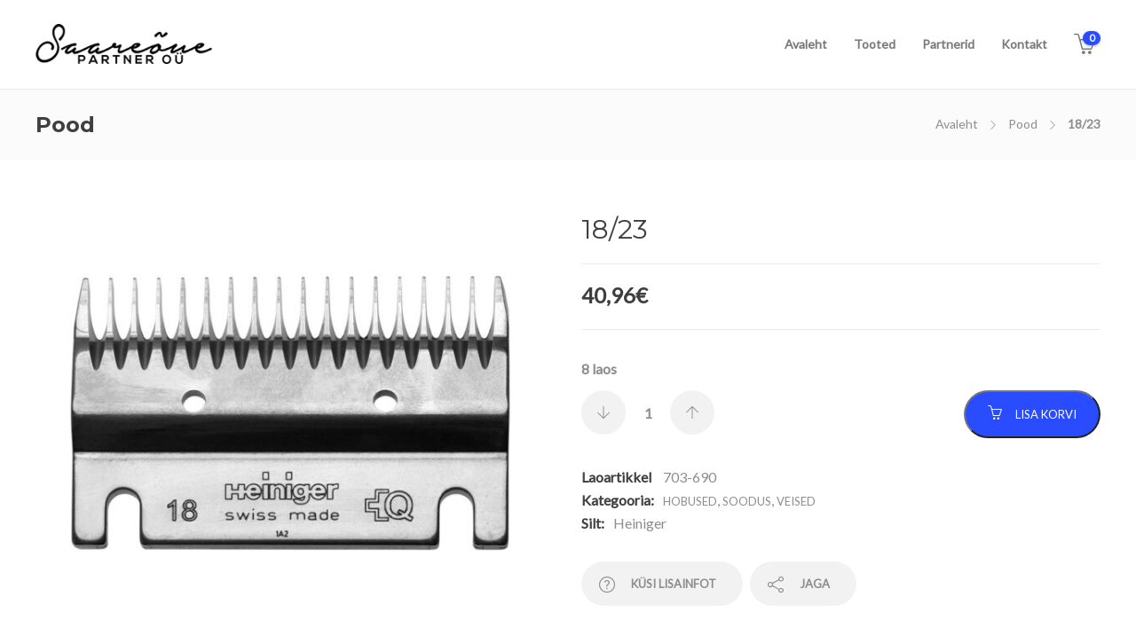

--- FILE ---
content_type: text/html; charset=UTF-8
request_url: https://www.saareoue.ee/toode/18-23/
body_size: 18863
content:
<!DOCTYPE html>
<html lang="et">
<head>
	<meta charset="UTF-8">

			<meta name="viewport" content="width=device-width, initial-scale=1">
	
	
	<meta name='robots' content='index, follow, max-image-preview:large, max-snippet:-1, max-video-preview:-1' />

	<!-- This site is optimized with the Yoast SEO plugin v26.6 - https://yoast.com/wordpress/plugins/seo/ -->
	<title>18/23 - Hobused, SOODUS, Veised - Saareõue Partner OÜ</title>
	<link rel="canonical" href="https://www.saareoue.ee/toode/18-23/" />
	<meta property="og:locale" content="et_EE" />
	<meta property="og:type" content="article" />
	<meta property="og:title" content="18/23 - Hobused, SOODUS, Veised - Saareõue Partner OÜ" />
	<meta property="og:description" content="18/23 terad Spetsiaalsed terad, mis sobivad määrdunud/musta karva pügamiseks. Karva pikkus peale pügamist: 2-4 mm" />
	<meta property="og:url" content="https://www.saareoue.ee/toode/18-23/" />
	<meta property="og:site_name" content="Saareõue Partner OÜ" />
	<meta property="article:modified_time" content="2026-01-08T05:11:39+00:00" />
	<meta property="og:image" content="https://www.saareoue.ee/wp-content/uploads/2019/11/18_Untermesser_1286x1000px_21.jpg" />
	<meta property="og:image:width" content="1286" />
	<meta property="og:image:height" content="1000" />
	<meta property="og:image:type" content="image/jpeg" />
	<meta name="twitter:card" content="summary_large_image" />
	<meta name="twitter:label1" content="Est. reading time" />
	<meta name="twitter:data1" content="1 minut" />
	<script type="application/ld+json" class="yoast-schema-graph">{"@context":"https://schema.org","@graph":[{"@type":"WebPage","@id":"https://www.saareoue.ee/toode/18-23/","url":"https://www.saareoue.ee/toode/18-23/","name":"18/23 - Hobused, SOODUS, Veised - Saareõue Partner OÜ","isPartOf":{"@id":"https://www.saareoue.ee/#website"},"primaryImageOfPage":{"@id":"https://www.saareoue.ee/toode/18-23/#primaryimage"},"image":{"@id":"https://www.saareoue.ee/toode/18-23/#primaryimage"},"thumbnailUrl":"https://www.saareoue.ee/wp-content/uploads/2019/11/18_Untermesser_1286x1000px_21.jpg","datePublished":"2019-11-05T11:10:31+00:00","dateModified":"2026-01-08T05:11:39+00:00","breadcrumb":{"@id":"https://www.saareoue.ee/toode/18-23/#breadcrumb"},"inLanguage":"et","potentialAction":[{"@type":"ReadAction","target":["https://www.saareoue.ee/toode/18-23/"]}]},{"@type":"ImageObject","inLanguage":"et","@id":"https://www.saareoue.ee/toode/18-23/#primaryimage","url":"https://www.saareoue.ee/wp-content/uploads/2019/11/18_Untermesser_1286x1000px_21.jpg","contentUrl":"https://www.saareoue.ee/wp-content/uploads/2019/11/18_Untermesser_1286x1000px_21.jpg","width":1286,"height":1000},{"@type":"BreadcrumbList","@id":"https://www.saareoue.ee/toode/18-23/#breadcrumb","itemListElement":[{"@type":"ListItem","position":1,"name":"Home","item":"https://www.saareoue.ee/"},{"@type":"ListItem","position":2,"name":"Tooted","item":"https://www.saareoue.ee/tooted/"},{"@type":"ListItem","position":3,"name":"18/23"}]},{"@type":"WebSite","@id":"https://www.saareoue.ee/#website","url":"https://www.saareoue.ee/","name":"Saareõue Partner OÜ","description":"Farmitarvete müük","potentialAction":[{"@type":"SearchAction","target":{"@type":"EntryPoint","urlTemplate":"https://www.saareoue.ee/?s={search_term_string}"},"query-input":{"@type":"PropertyValueSpecification","valueRequired":true,"valueName":"search_term_string"}}],"inLanguage":"et"}]}</script>
	<!-- / Yoast SEO plugin. -->


<script type='application/javascript'  id='pys-version-script'>console.log('PixelYourSite Free version 11.1.5.1');</script>
<link rel='dns-prefetch' href='//cdn.jsdelivr.net' />
<link rel='dns-prefetch' href='//fonts.googleapis.com' />
<link rel='preconnect' href='https://fonts.gstatic.com' crossorigin />
<link rel="alternate" type="application/rss+xml" title="Saareõue Partner OÜ &raquo; RSS" href="https://www.saareoue.ee/feed/" />
<link rel="alternate" type="application/rss+xml" title="Saareõue Partner OÜ &raquo; Kommentaaride RSS" href="https://www.saareoue.ee/comments/feed/" />
<link rel="alternate" title="oEmbed (JSON)" type="application/json+oembed" href="https://www.saareoue.ee/wp-json/oembed/1.0/embed?url=https%3A%2F%2Fwww.saareoue.ee%2Ftoode%2F18-23%2F" />
<link rel="alternate" title="oEmbed (XML)" type="text/xml+oembed" href="https://www.saareoue.ee/wp-json/oembed/1.0/embed?url=https%3A%2F%2Fwww.saareoue.ee%2Ftoode%2F18-23%2F&#038;format=xml" />
<style id='wp-img-auto-sizes-contain-inline-css' type='text/css'>
img:is([sizes=auto i],[sizes^="auto," i]){contain-intrinsic-size:3000px 1500px}
/*# sourceURL=wp-img-auto-sizes-contain-inline-css */
</style>
<link rel='stylesheet' id='omnivalt-library-mapping-css' href='https://www.saareoue.ee/wp-content/plugins/omniva-woocommerce/assets/css/terminal-mapping.css?ver=6.9' type='text/css' media='all' />
<link rel='stylesheet' id='omnivalt-library-leaflet-css' href='https://www.saareoue.ee/wp-content/plugins/omniva-woocommerce/assets/css/leaflet.css?ver=6.9' type='text/css' media='all' />
<link rel='stylesheet' id='omnivalt-block-frontend-checkout-css' href='https://www.saareoue.ee/wp-content/plugins/omniva-woocommerce/assets/blocks/terminal-selection-block/checkout/frontend.css?ver=1.0.0' type='text/css' media='all' />
<style id='wp-emoji-styles-inline-css' type='text/css'>

	img.wp-smiley, img.emoji {
		display: inline !important;
		border: none !important;
		box-shadow: none !important;
		height: 1em !important;
		width: 1em !important;
		margin: 0 0.07em !important;
		vertical-align: -0.1em !important;
		background: none !important;
		padding: 0 !important;
	}
/*# sourceURL=wp-emoji-styles-inline-css */
</style>
<style id='wp-block-library-inline-css' type='text/css'>
:root{--wp-block-synced-color:#7a00df;--wp-block-synced-color--rgb:122,0,223;--wp-bound-block-color:var(--wp-block-synced-color);--wp-editor-canvas-background:#ddd;--wp-admin-theme-color:#007cba;--wp-admin-theme-color--rgb:0,124,186;--wp-admin-theme-color-darker-10:#006ba1;--wp-admin-theme-color-darker-10--rgb:0,107,160.5;--wp-admin-theme-color-darker-20:#005a87;--wp-admin-theme-color-darker-20--rgb:0,90,135;--wp-admin-border-width-focus:2px}@media (min-resolution:192dpi){:root{--wp-admin-border-width-focus:1.5px}}.wp-element-button{cursor:pointer}:root .has-very-light-gray-background-color{background-color:#eee}:root .has-very-dark-gray-background-color{background-color:#313131}:root .has-very-light-gray-color{color:#eee}:root .has-very-dark-gray-color{color:#313131}:root .has-vivid-green-cyan-to-vivid-cyan-blue-gradient-background{background:linear-gradient(135deg,#00d084,#0693e3)}:root .has-purple-crush-gradient-background{background:linear-gradient(135deg,#34e2e4,#4721fb 50%,#ab1dfe)}:root .has-hazy-dawn-gradient-background{background:linear-gradient(135deg,#faaca8,#dad0ec)}:root .has-subdued-olive-gradient-background{background:linear-gradient(135deg,#fafae1,#67a671)}:root .has-atomic-cream-gradient-background{background:linear-gradient(135deg,#fdd79a,#004a59)}:root .has-nightshade-gradient-background{background:linear-gradient(135deg,#330968,#31cdcf)}:root .has-midnight-gradient-background{background:linear-gradient(135deg,#020381,#2874fc)}:root{--wp--preset--font-size--normal:16px;--wp--preset--font-size--huge:42px}.has-regular-font-size{font-size:1em}.has-larger-font-size{font-size:2.625em}.has-normal-font-size{font-size:var(--wp--preset--font-size--normal)}.has-huge-font-size{font-size:var(--wp--preset--font-size--huge)}.has-text-align-center{text-align:center}.has-text-align-left{text-align:left}.has-text-align-right{text-align:right}.has-fit-text{white-space:nowrap!important}#end-resizable-editor-section{display:none}.aligncenter{clear:both}.items-justified-left{justify-content:flex-start}.items-justified-center{justify-content:center}.items-justified-right{justify-content:flex-end}.items-justified-space-between{justify-content:space-between}.screen-reader-text{border:0;clip-path:inset(50%);height:1px;margin:-1px;overflow:hidden;padding:0;position:absolute;width:1px;word-wrap:normal!important}.screen-reader-text:focus{background-color:#ddd;clip-path:none;color:#444;display:block;font-size:1em;height:auto;left:5px;line-height:normal;padding:15px 23px 14px;text-decoration:none;top:5px;width:auto;z-index:100000}html :where(.has-border-color){border-style:solid}html :where([style*=border-top-color]){border-top-style:solid}html :where([style*=border-right-color]){border-right-style:solid}html :where([style*=border-bottom-color]){border-bottom-style:solid}html :where([style*=border-left-color]){border-left-style:solid}html :where([style*=border-width]){border-style:solid}html :where([style*=border-top-width]){border-top-style:solid}html :where([style*=border-right-width]){border-right-style:solid}html :where([style*=border-bottom-width]){border-bottom-style:solid}html :where([style*=border-left-width]){border-left-style:solid}html :where(img[class*=wp-image-]){height:auto;max-width:100%}:where(figure){margin:0 0 1em}html :where(.is-position-sticky){--wp-admin--admin-bar--position-offset:var(--wp-admin--admin-bar--height,0px)}@media screen and (max-width:600px){html :where(.is-position-sticky){--wp-admin--admin-bar--position-offset:0px}}

/*# sourceURL=wp-block-library-inline-css */
</style><link rel='stylesheet' id='wc-blocks-style-css' href='https://www.saareoue.ee/wp-content/plugins/woocommerce/assets/client/blocks/wc-blocks.css?ver=wc-10.4.3' type='text/css' media='all' />
<style id='global-styles-inline-css' type='text/css'>
:root{--wp--preset--aspect-ratio--square: 1;--wp--preset--aspect-ratio--4-3: 4/3;--wp--preset--aspect-ratio--3-4: 3/4;--wp--preset--aspect-ratio--3-2: 3/2;--wp--preset--aspect-ratio--2-3: 2/3;--wp--preset--aspect-ratio--16-9: 16/9;--wp--preset--aspect-ratio--9-16: 9/16;--wp--preset--color--black: #000000;--wp--preset--color--cyan-bluish-gray: #abb8c3;--wp--preset--color--white: #ffffff;--wp--preset--color--pale-pink: #f78da7;--wp--preset--color--vivid-red: #cf2e2e;--wp--preset--color--luminous-vivid-orange: #ff6900;--wp--preset--color--luminous-vivid-amber: #fcb900;--wp--preset--color--light-green-cyan: #7bdcb5;--wp--preset--color--vivid-green-cyan: #00d084;--wp--preset--color--pale-cyan-blue: #8ed1fc;--wp--preset--color--vivid-cyan-blue: #0693e3;--wp--preset--color--vivid-purple: #9b51e0;--wp--preset--gradient--vivid-cyan-blue-to-vivid-purple: linear-gradient(135deg,rgb(6,147,227) 0%,rgb(155,81,224) 100%);--wp--preset--gradient--light-green-cyan-to-vivid-green-cyan: linear-gradient(135deg,rgb(122,220,180) 0%,rgb(0,208,130) 100%);--wp--preset--gradient--luminous-vivid-amber-to-luminous-vivid-orange: linear-gradient(135deg,rgb(252,185,0) 0%,rgb(255,105,0) 100%);--wp--preset--gradient--luminous-vivid-orange-to-vivid-red: linear-gradient(135deg,rgb(255,105,0) 0%,rgb(207,46,46) 100%);--wp--preset--gradient--very-light-gray-to-cyan-bluish-gray: linear-gradient(135deg,rgb(238,238,238) 0%,rgb(169,184,195) 100%);--wp--preset--gradient--cool-to-warm-spectrum: linear-gradient(135deg,rgb(74,234,220) 0%,rgb(151,120,209) 20%,rgb(207,42,186) 40%,rgb(238,44,130) 60%,rgb(251,105,98) 80%,rgb(254,248,76) 100%);--wp--preset--gradient--blush-light-purple: linear-gradient(135deg,rgb(255,206,236) 0%,rgb(152,150,240) 100%);--wp--preset--gradient--blush-bordeaux: linear-gradient(135deg,rgb(254,205,165) 0%,rgb(254,45,45) 50%,rgb(107,0,62) 100%);--wp--preset--gradient--luminous-dusk: linear-gradient(135deg,rgb(255,203,112) 0%,rgb(199,81,192) 50%,rgb(65,88,208) 100%);--wp--preset--gradient--pale-ocean: linear-gradient(135deg,rgb(255,245,203) 0%,rgb(182,227,212) 50%,rgb(51,167,181) 100%);--wp--preset--gradient--electric-grass: linear-gradient(135deg,rgb(202,248,128) 0%,rgb(113,206,126) 100%);--wp--preset--gradient--midnight: linear-gradient(135deg,rgb(2,3,129) 0%,rgb(40,116,252) 100%);--wp--preset--font-size--small: 13px;--wp--preset--font-size--medium: 20px;--wp--preset--font-size--large: 36px;--wp--preset--font-size--x-large: 42px;--wp--preset--spacing--20: 0.44rem;--wp--preset--spacing--30: 0.67rem;--wp--preset--spacing--40: 1rem;--wp--preset--spacing--50: 1.5rem;--wp--preset--spacing--60: 2.25rem;--wp--preset--spacing--70: 3.38rem;--wp--preset--spacing--80: 5.06rem;--wp--preset--shadow--natural: 6px 6px 9px rgba(0, 0, 0, 0.2);--wp--preset--shadow--deep: 12px 12px 50px rgba(0, 0, 0, 0.4);--wp--preset--shadow--sharp: 6px 6px 0px rgba(0, 0, 0, 0.2);--wp--preset--shadow--outlined: 6px 6px 0px -3px rgb(255, 255, 255), 6px 6px rgb(0, 0, 0);--wp--preset--shadow--crisp: 6px 6px 0px rgb(0, 0, 0);}:where(.is-layout-flex){gap: 0.5em;}:where(.is-layout-grid){gap: 0.5em;}body .is-layout-flex{display: flex;}.is-layout-flex{flex-wrap: wrap;align-items: center;}.is-layout-flex > :is(*, div){margin: 0;}body .is-layout-grid{display: grid;}.is-layout-grid > :is(*, div){margin: 0;}:where(.wp-block-columns.is-layout-flex){gap: 2em;}:where(.wp-block-columns.is-layout-grid){gap: 2em;}:where(.wp-block-post-template.is-layout-flex){gap: 1.25em;}:where(.wp-block-post-template.is-layout-grid){gap: 1.25em;}.has-black-color{color: var(--wp--preset--color--black) !important;}.has-cyan-bluish-gray-color{color: var(--wp--preset--color--cyan-bluish-gray) !important;}.has-white-color{color: var(--wp--preset--color--white) !important;}.has-pale-pink-color{color: var(--wp--preset--color--pale-pink) !important;}.has-vivid-red-color{color: var(--wp--preset--color--vivid-red) !important;}.has-luminous-vivid-orange-color{color: var(--wp--preset--color--luminous-vivid-orange) !important;}.has-luminous-vivid-amber-color{color: var(--wp--preset--color--luminous-vivid-amber) !important;}.has-light-green-cyan-color{color: var(--wp--preset--color--light-green-cyan) !important;}.has-vivid-green-cyan-color{color: var(--wp--preset--color--vivid-green-cyan) !important;}.has-pale-cyan-blue-color{color: var(--wp--preset--color--pale-cyan-blue) !important;}.has-vivid-cyan-blue-color{color: var(--wp--preset--color--vivid-cyan-blue) !important;}.has-vivid-purple-color{color: var(--wp--preset--color--vivid-purple) !important;}.has-black-background-color{background-color: var(--wp--preset--color--black) !important;}.has-cyan-bluish-gray-background-color{background-color: var(--wp--preset--color--cyan-bluish-gray) !important;}.has-white-background-color{background-color: var(--wp--preset--color--white) !important;}.has-pale-pink-background-color{background-color: var(--wp--preset--color--pale-pink) !important;}.has-vivid-red-background-color{background-color: var(--wp--preset--color--vivid-red) !important;}.has-luminous-vivid-orange-background-color{background-color: var(--wp--preset--color--luminous-vivid-orange) !important;}.has-luminous-vivid-amber-background-color{background-color: var(--wp--preset--color--luminous-vivid-amber) !important;}.has-light-green-cyan-background-color{background-color: var(--wp--preset--color--light-green-cyan) !important;}.has-vivid-green-cyan-background-color{background-color: var(--wp--preset--color--vivid-green-cyan) !important;}.has-pale-cyan-blue-background-color{background-color: var(--wp--preset--color--pale-cyan-blue) !important;}.has-vivid-cyan-blue-background-color{background-color: var(--wp--preset--color--vivid-cyan-blue) !important;}.has-vivid-purple-background-color{background-color: var(--wp--preset--color--vivid-purple) !important;}.has-black-border-color{border-color: var(--wp--preset--color--black) !important;}.has-cyan-bluish-gray-border-color{border-color: var(--wp--preset--color--cyan-bluish-gray) !important;}.has-white-border-color{border-color: var(--wp--preset--color--white) !important;}.has-pale-pink-border-color{border-color: var(--wp--preset--color--pale-pink) !important;}.has-vivid-red-border-color{border-color: var(--wp--preset--color--vivid-red) !important;}.has-luminous-vivid-orange-border-color{border-color: var(--wp--preset--color--luminous-vivid-orange) !important;}.has-luminous-vivid-amber-border-color{border-color: var(--wp--preset--color--luminous-vivid-amber) !important;}.has-light-green-cyan-border-color{border-color: var(--wp--preset--color--light-green-cyan) !important;}.has-vivid-green-cyan-border-color{border-color: var(--wp--preset--color--vivid-green-cyan) !important;}.has-pale-cyan-blue-border-color{border-color: var(--wp--preset--color--pale-cyan-blue) !important;}.has-vivid-cyan-blue-border-color{border-color: var(--wp--preset--color--vivid-cyan-blue) !important;}.has-vivid-purple-border-color{border-color: var(--wp--preset--color--vivid-purple) !important;}.has-vivid-cyan-blue-to-vivid-purple-gradient-background{background: var(--wp--preset--gradient--vivid-cyan-blue-to-vivid-purple) !important;}.has-light-green-cyan-to-vivid-green-cyan-gradient-background{background: var(--wp--preset--gradient--light-green-cyan-to-vivid-green-cyan) !important;}.has-luminous-vivid-amber-to-luminous-vivid-orange-gradient-background{background: var(--wp--preset--gradient--luminous-vivid-amber-to-luminous-vivid-orange) !important;}.has-luminous-vivid-orange-to-vivid-red-gradient-background{background: var(--wp--preset--gradient--luminous-vivid-orange-to-vivid-red) !important;}.has-very-light-gray-to-cyan-bluish-gray-gradient-background{background: var(--wp--preset--gradient--very-light-gray-to-cyan-bluish-gray) !important;}.has-cool-to-warm-spectrum-gradient-background{background: var(--wp--preset--gradient--cool-to-warm-spectrum) !important;}.has-blush-light-purple-gradient-background{background: var(--wp--preset--gradient--blush-light-purple) !important;}.has-blush-bordeaux-gradient-background{background: var(--wp--preset--gradient--blush-bordeaux) !important;}.has-luminous-dusk-gradient-background{background: var(--wp--preset--gradient--luminous-dusk) !important;}.has-pale-ocean-gradient-background{background: var(--wp--preset--gradient--pale-ocean) !important;}.has-electric-grass-gradient-background{background: var(--wp--preset--gradient--electric-grass) !important;}.has-midnight-gradient-background{background: var(--wp--preset--gradient--midnight) !important;}.has-small-font-size{font-size: var(--wp--preset--font-size--small) !important;}.has-medium-font-size{font-size: var(--wp--preset--font-size--medium) !important;}.has-large-font-size{font-size: var(--wp--preset--font-size--large) !important;}.has-x-large-font-size{font-size: var(--wp--preset--font-size--x-large) !important;}
/*# sourceURL=global-styles-inline-css */
</style>

<style id='classic-theme-styles-inline-css' type='text/css'>
/*! This file is auto-generated */
.wp-block-button__link{color:#fff;background-color:#32373c;border-radius:9999px;box-shadow:none;text-decoration:none;padding:calc(.667em + 2px) calc(1.333em + 2px);font-size:1.125em}.wp-block-file__button{background:#32373c;color:#fff;text-decoration:none}
/*# sourceURL=/wp-includes/css/classic-themes.min.css */
</style>
<link rel='stylesheet' id='contact-form-7-css' href='https://www.saareoue.ee/wp-content/plugins/contact-form-7/includes/css/styles.css?ver=6.1.4' type='text/css' media='all' />
<link rel='stylesheet' id='woo-shipping-dpd-baltic-css' href='https://www.saareoue.ee/wp-content/plugins/woo-shipping-dpd-baltic/public/css/dpd-public.css?ver=1.2.89' type='text/css' media='all' />
<link rel='stylesheet' id='select2css-css' href='//cdn.jsdelivr.net/npm/select2@4.1.0-rc.0/dist/css/select2.min.css?ver=1.0' type='text/css' media='all' />
<link rel='stylesheet' id='woocommerce-layout-css' href='https://www.saareoue.ee/wp-content/plugins/woocommerce/assets/css/woocommerce-layout.css?ver=10.4.3' type='text/css' media='all' />
<link rel='stylesheet' id='woocommerce-smallscreen-css' href='https://www.saareoue.ee/wp-content/plugins/woocommerce/assets/css/woocommerce-smallscreen.css?ver=10.4.3' type='text/css' media='only screen and (max-width: 768px)' />
<link rel='stylesheet' id='woocommerce-general-css' href='https://www.saareoue.ee/wp-content/plugins/woocommerce/assets/css/woocommerce.css?ver=10.4.3' type='text/css' media='all' />
<style id='woocommerce-inline-inline-css' type='text/css'>
.woocommerce form .form-row .required { visibility: visible; }
/*# sourceURL=woocommerce-inline-inline-css */
</style>
<link rel='stylesheet' id='montonio-style-css' href='https://www.saareoue.ee/wp-content/plugins/montonio-for-woocommerce/assets/css/montonio-style.css?ver=9.3.1' type='text/css' media='all' />
<link rel='stylesheet' id='bootstrap-css' href='https://www.saareoue.ee/wp-content/themes/jevelin/css/plugins/bootstrap.min.css?ver=3.3.4' type='text/css' media='all' />
<link rel='stylesheet' id='jevelin-plugins-css' href='https://www.saareoue.ee/wp-content/themes/jevelin/css/plugins.css?ver=6.9' type='text/css' media='all' />
<style id='jevelin-plugins-inline-css' type='text/css'>
.grecaptcha-badge { display: none; }
/*# sourceURL=jevelin-plugins-inline-css */
</style>
<link rel='stylesheet' id='jevelin-shortcodes-css' href='https://www.saareoue.ee/wp-content/themes/jevelin/css/shortcodes.css?ver=6.9' type='text/css' media='all' />
<link rel='stylesheet' id='jevelin-styles-css' href='https://www.saareoue.ee/wp-content/themes/jevelin/style.css?ver=6.9' type='text/css' media='all' />
<link rel='stylesheet' id='jevelin-responsive-css' href='https://www.saareoue.ee/wp-content/themes/jevelin/css/responsive.css?ver=6.9' type='text/css' media='all' />
<style id='jevelin-responsive-inline-css' type='text/css'>
.cf7-required:after,.woocommerce ul.products li.product a h3:hover,.woocommerce ul.products li.product ins,.post-title h2:hover,.sh-team:hover .sh-team-role,.sh-team-style4 .sh-team-role,.sh-team-style4 .sh-team-icon:hover i,.sh-header-search-submit,.woocommerce .woocommerce-tabs li.active a,.woocommerce .required,.sh-recent-products .woocommerce .star-rating span::before,.woocommerce .woocomerce-styling .star-rating span::before,.sh-jevelin-style3.woocommerce .product .product_meta .posted_in a,.sh-jevelin-style3 .sh-increase-numbers span:hover,.woocommerce div.product p.price,.woocomerce-styling li.product .amount,.post-format-icon,.sh-accent-color,.sh-blog-tag-item:hover h6,ul.page-numbers a:hover,.sh-portfolio-single-info-item i,.sh-filter-item.active,.sh-filter-item:hover,.sh-nav .sh-nav-cart li.menu-item-cart .mini_cart_item .amount,.sh-pricing-button-style3,#sidebar a:not(.sh-social-widgets-item):hover,.logged-in-as a:hover,.woocommerce table.shop_table.cart a:hover,.wrap-forms sup:before,.sh-comment-date a:hover,.reply a.comment-edit-link,.comment-respond #cancel-comment-reply-link,.sh-portfolio-title:hover,.sh-portfolio-single-related-mini h5:hover,.sh-header-top-10 .header-contacts-details-large-icon i,.sh-unyson-frontend-test.active,.plyr--full-ui input[type=range],.woocommerce td.woocommerce-grouped-product-list-item__label a:hover,.sh-accent-color-hover:hover {color: #294cff!important;}.woocommerce p.stars.selected a:not(.active),.woocommerce p.stars.selected a.active,.sh-jevelin-style3 .woocommerce-form-coupon-toggle .sh-alert,.sh-jevelin-style3 .woocommerce-progress.step1 .woocommerce-header-item-cart,.sh-jevelin-style3 .woocommerce-progress.step2 .woocommerce-header-item-checkout,.sh-dropcaps-full-square,.sh-dropcaps-full-square-border,.masonry2 .post-content-container a.post-meta-comments:hover,.sh-header-builder-edit:hover {background-color: #294cff;}.contact-form input[type="submit"],.sh-back-to-top:hover,.sh-dropcaps-full-square-tale,.sh-404-button,.woocommerce .wc-forward,.woocommerce .checkout-button,.woocommerce div.product form.cart button,.woocommerce .button:not(.add_to_cart_button),.sh-blog-tag-item,.sh-comments .submit,.sh-sidebar-search-active .search-field,.sh-nav .sh-nav-cart .buttons a.checkout,ul.page-numbers .current,ul.page-numbers .current:hover,.post-background,.post-item .post-category .post-category-list,.cart-icon span,.comment-input-required,.widget_tag_cloud a:hover,.widget_product_tag_cloud a:hover,.woocommerce #respond input#submit,.sh-portfolio-overlay1-bar,.sh-pricing-button-style4,.sh-pricing-button-style11,.sh-revslider-button2,.sh-portfolio-default2 .sh-portfolio-title,.sh-recent-posts-widgets-count,.sh-filter-item.active:after,.blog-style-largedate .post-comments,.sh-video-player-style1 .sh-video-player-image-play,.sh-video-player-style2 .sh-video-player-image-play:hover,.sh-video-player-style2 .sh-video-player-image-play:focus,.woocommerce .woocommerce-tabs li a:after,.sh-image-gallery .slick-dots li.slick-active button,.sh-recent-posts-carousel .slick-dots li.slick-active button,.sh-recent-products-carousel .slick-dots li.slick-active button,.sh-settings-container-bar .sh-progress-status-value,.post-password-form input[type="submit"],.wpcf7-form .wpcf7-submit,.sh-portfolio-filter-style3 .sh-filter-item.active .sh-filter-item-content,.sh-portfolio-filter-style4 .sh-filter-item:hover .sh-filter-item-content,.sh-woocommerce-categories-count,.sh-woocommerce-products-style2 .woocommerce ul.products li.product .add_to_cart_button:hover,.woocomerce-styling.sh-woocommerce-products-style2 ul.products li.product .add_to_cart_button:hover,.sh-icon-group-style2 .sh-icon-group-item:hover,.sh-text-background,.plyr--audio .plyr__control.plyr__tab-focus,.plyr--audio .plyr__control:hover,.plyr--audio .plyr__control[aria-expanded=true],.sh-jevelin-style3 .widget_price_filter .ui-slider .ui-slider-range {background-color: #294cff!important;}.sh-cf7-style4 form input:not(.wpcf7-submit):focus {border-bottom-color: #294cff;}::selection {background-color: #294cff!important;color: #fff;}::-moz-selection {background-color: #294cff!important;color: #fff;}.woocommerce .woocommerce-tabs li.active a {border-bottom-color: #294cff!important;}#header-quote,.sh-dropcaps-full-square-tale:after,.sh-blog-tag-item:after,.widget_tag_cloud a:hover:after,.widget_product_tag_cloud a:hover:after {border-left-color: #294cff!important;}.cart-icon .cart-icon-triangle-color {border-right-color: #294cff!important;}.sh-back-to-top:hover,.widget_price_filter .ui-slider .ui-slider-handle,.sh-sidebar-search-active .search-field:hover,.sh-sidebar-search-active .search-field:focus,.sh-cf7-style2 form p input:not(.wpcf7-submit):focus,.sh-cf7-style2 form p textarea:focus,.sh-jevelin-style3 .order-total .woocommerce-Price-amount {border-color: #294cff!important;}.post-item .post-category .arrow-right {border-left-color: #294cff;}.woocommerce .wc-forward:hover,.woocommerce .button:not(.add_to_cart_button):hover,.woocommerce .checkout-button:hover,.woocommerce #respond input#submit:hover,.contact-form input[type="submit"]:hover,.wpcf7-form .wpcf7-submit:hover,.sh-video-player-image-play:hover,.sh-404-button:hover,.post-password-form input[type="submit"],.sh-pricing-button-style11:hover,.sh-revslider-button2.spacing-animation:not(.inverted):hover {background-color: #15bee4!important;}.sh-cf7-unyson form .wpcf7-submit {background-size: 200% auto;background-image: linear-gradient(to right, #294cff , #15bee4, #15bee4);}.sh-mini-overlay-container,.sh-portfolio-overlay-info-box,.sh-portfolio-overlay-bottom .sh-portfolio-icon,.sh-portfolio-overlay-bottom .sh-portfolio-text,.sh-portfolio-overlay2-bar,.sh-portfolio-overlay2-data,.sh-portfolio-overlay3-data {background-color: rgba(41,76,255,0.75)!important;}.woocommerce-progress {background-color: rgba(41,76,255,0.07);}.woocommerce-progress-item {color: rgba(41,76,255,0.5);}.sh-jevelin-style3 .sh-increase-numbers span:hover,.widget_price_filter .price_slider_wrapper .ui-widget-content {background-color: rgba(41,76,255,0.12)!important;}.widget_price_filter .ui-slider .ui-slider-range {background-color: rgba(41,76,255,0.5)!important;}.sh-team-social-overlay2 .sh-team-image:hover .sh-team-overlay2,.sh-overlay-style1,.sh-portfolio-overlay4 {background-color: rgba(41,76,255,0.8)!important;}.sh-header .sh-nav > .current_page_item > a,.sh-header .sh-nav > .current-menu-ancestor > a,.sh-header .sh-nav > .current-menu-item > a,.sh-header-left-side .sh-nav > .current_page_item > a {color: #294cff!important;}.sh-popover-mini:not(.sh-popover-mini-dark) {background-color: #294cff;}.sh-popover-mini:not(.sh-popover-mini-dark):before {border-color: transparent transparent #294cff #294cff!important;}.sh-footer .sh-footer-widgets a:hover,.sh-footer .sh-footer-widgets li a:hover,.sh-footer .sh-footer-widgets h6:hover {color: #294cff;}
/*# sourceURL=jevelin-responsive-inline-css */
</style>
<link rel='stylesheet' id='jevelin-ie-css' href='https://www.saareoue.ee/wp-content/themes/jevelin/css/ie.css?ver=6.9' type='text/css' media='all' />
<link rel='stylesheet' id='jevelin-font-awesome-css' href='https://www.saareoue.ee/wp-content/themes/jevelin/assets/plugins/font-awesome-4/font-awesome.min.css?ver=6.9' type='text/css' media='all' />
<link rel='stylesheet' id='jevelin-theme-settings-css' href='https://www.saareoue.ee/wp-content/uploads/jevelin-dynamic-styles.css?ver=173969431' type='text/css' media='all' />
<link rel='stylesheet' id='plyr-css' href='https://www.saareoue.ee/wp-content/themes/jevelin/css/plugins/plyr.css?ver=6.9' type='text/css' media='all' />
<link rel='stylesheet' id='jevelin-default-font-css' href='https://fonts.googleapis.com/css?family=Raleway%3A400%2C700&#038;ver=6.9' type='text/css' media='all' />
<link rel='stylesheet' id='jevelin-default-font2-css' href='https://fonts.googleapis.com/css?family=Montserrat%3A400%2C700&#038;ver=6.9' type='text/css' media='all' />
<link rel='stylesheet' id='jevelin-child-style-css' href='https://www.saareoue.ee/wp-content/themes/jevelin-child/style.css?ver=6.9' type='text/css' media='all' />
<link rel="preload" as="style" href="https://fonts.googleapis.com/css?family=Lato:400%7CMontserrat:400%7CRaleway:400%7CPoppins:400&#038;display=swap&#038;ver=1702032548" /><link rel="stylesheet" href="https://fonts.googleapis.com/css?family=Lato:400%7CMontserrat:400%7CRaleway:400%7CPoppins:400&#038;display=swap&#038;ver=1702032548" media="print" onload="this.media='all'"><noscript><link rel="stylesheet" href="https://fonts.googleapis.com/css?family=Lato:400%7CMontserrat:400%7CRaleway:400%7CPoppins:400&#038;display=swap&#038;ver=1702032548" /></noscript><script type="text/javascript" src="https://www.saareoue.ee/wp-includes/js/jquery/jquery.min.js?ver=3.7.1" id="jquery-core-js"></script>
<script type="text/javascript" src="https://www.saareoue.ee/wp-includes/js/jquery/jquery-migrate.min.js?ver=3.4.1" id="jquery-migrate-js"></script>
<script type="text/javascript" id="woo-shipping-dpd-baltic-js-extra">
/* <![CDATA[ */
var dpd = {"fe_ajax_nonce":"cc97fd7468","ajax_url":"/wp-admin/admin-ajax.php"};
//# sourceURL=woo-shipping-dpd-baltic-js-extra
/* ]]> */
</script>
<script type="text/javascript" src="https://www.saareoue.ee/wp-content/plugins/woo-shipping-dpd-baltic/public/js/dpd-public.js?ver=1.2.89" id="woo-shipping-dpd-baltic-js"></script>
<script type="text/javascript" src="https://www.saareoue.ee/wp-content/plugins/woocommerce/assets/js/jquery-blockui/jquery.blockUI.min.js?ver=2.7.0-wc.10.4.3" id="wc-jquery-blockui-js" data-wp-strategy="defer"></script>
<script type="text/javascript" id="wc-add-to-cart-js-extra">
/* <![CDATA[ */
var wc_add_to_cart_params = {"ajax_url":"/wp-admin/admin-ajax.php","wc_ajax_url":"/?wc-ajax=%%endpoint%%","i18n_view_cart":"Vaata ostukorvi","cart_url":"https://www.saareoue.ee/ostukorv/","is_cart":"","cart_redirect_after_add":"no"};
//# sourceURL=wc-add-to-cart-js-extra
/* ]]> */
</script>
<script type="text/javascript" src="https://www.saareoue.ee/wp-content/plugins/woocommerce/assets/js/frontend/add-to-cart.min.js?ver=10.4.3" id="wc-add-to-cart-js" data-wp-strategy="defer"></script>
<script type="text/javascript" id="wc-single-product-js-extra">
/* <![CDATA[ */
var wc_single_product_params = {"i18n_required_rating_text":"Palun vali hinnang","i18n_rating_options":["1 of 5 stars","2 of 5 stars","3 of 5 stars","4 of 5 stars","5 of 5 stars"],"i18n_product_gallery_trigger_text":"View full-screen image gallery","review_rating_required":"yes","flexslider":{"rtl":false,"animation":"slide","smoothHeight":true,"directionNav":false,"controlNav":"thumbnails","slideshow":false,"animationSpeed":500,"animationLoop":false,"allowOneSlide":false},"zoom_enabled":"","zoom_options":[],"photoswipe_enabled":"","photoswipe_options":{"shareEl":false,"closeOnScroll":false,"history":false,"hideAnimationDuration":0,"showAnimationDuration":0},"flexslider_enabled":""};
//# sourceURL=wc-single-product-js-extra
/* ]]> */
</script>
<script type="text/javascript" src="https://www.saareoue.ee/wp-content/plugins/woocommerce/assets/js/frontend/single-product.min.js?ver=10.4.3" id="wc-single-product-js" defer="defer" data-wp-strategy="defer"></script>
<script type="text/javascript" src="https://www.saareoue.ee/wp-content/plugins/woocommerce/assets/js/js-cookie/js.cookie.min.js?ver=2.1.4-wc.10.4.3" id="wc-js-cookie-js" defer="defer" data-wp-strategy="defer"></script>
<script type="text/javascript" id="woocommerce-js-extra">
/* <![CDATA[ */
var woocommerce_params = {"ajax_url":"/wp-admin/admin-ajax.php","wc_ajax_url":"/?wc-ajax=%%endpoint%%","i18n_password_show":"Show password","i18n_password_hide":"Hide password"};
//# sourceURL=woocommerce-js-extra
/* ]]> */
</script>
<script type="text/javascript" src="https://www.saareoue.ee/wp-content/plugins/woocommerce/assets/js/frontend/woocommerce.min.js?ver=10.4.3" id="woocommerce-js" defer="defer" data-wp-strategy="defer"></script>
<script type="text/javascript" src="https://www.saareoue.ee/wp-content/plugins/js_composer/assets/js/vendors/woocommerce-add-to-cart.js?ver=6.9.0" id="vc_woocommerce-add-to-cart-js-js"></script>
<script type="text/javascript" src="https://www.saareoue.ee/wp-content/plugins/pixelyoursite/dist/scripts/jquery.bind-first-0.2.3.min.js?ver=0.2.3" id="jquery-bind-first-js"></script>
<script type="text/javascript" src="https://www.saareoue.ee/wp-content/plugins/pixelyoursite/dist/scripts/js.cookie-2.1.3.min.js?ver=2.1.3" id="js-cookie-pys-js"></script>
<script type="text/javascript" src="https://www.saareoue.ee/wp-content/plugins/pixelyoursite/dist/scripts/tld.min.js?ver=2.3.1" id="js-tld-js"></script>
<script type="text/javascript" id="pys-js-extra">
/* <![CDATA[ */
var pysOptions = {"staticEvents":[],"dynamicEvents":[],"triggerEvents":[],"triggerEventTypes":[],"debug":"","siteUrl":"https://www.saareoue.ee","ajaxUrl":"https://www.saareoue.ee/wp-admin/admin-ajax.php","ajax_event":"1c71fa8872","enable_remove_download_url_param":"1","cookie_duration":"7","last_visit_duration":"60","enable_success_send_form":"","ajaxForServerEvent":"1","ajaxForServerStaticEvent":"1","useSendBeacon":"1","send_external_id":"1","external_id_expire":"180","track_cookie_for_subdomains":"1","google_consent_mode":"1","gdpr":{"ajax_enabled":false,"all_disabled_by_api":false,"facebook_disabled_by_api":false,"analytics_disabled_by_api":false,"google_ads_disabled_by_api":false,"pinterest_disabled_by_api":false,"bing_disabled_by_api":false,"reddit_disabled_by_api":false,"externalID_disabled_by_api":false,"facebook_prior_consent_enabled":true,"analytics_prior_consent_enabled":true,"google_ads_prior_consent_enabled":null,"pinterest_prior_consent_enabled":true,"bing_prior_consent_enabled":true,"cookiebot_integration_enabled":false,"cookiebot_facebook_consent_category":"marketing","cookiebot_analytics_consent_category":"statistics","cookiebot_tiktok_consent_category":"marketing","cookiebot_google_ads_consent_category":"marketing","cookiebot_pinterest_consent_category":"marketing","cookiebot_bing_consent_category":"marketing","consent_magic_integration_enabled":false,"real_cookie_banner_integration_enabled":false,"cookie_notice_integration_enabled":false,"cookie_law_info_integration_enabled":false,"analytics_storage":{"enabled":true,"value":"granted","filter":false},"ad_storage":{"enabled":true,"value":"granted","filter":false},"ad_user_data":{"enabled":true,"value":"granted","filter":false},"ad_personalization":{"enabled":true,"value":"granted","filter":false}},"cookie":{"disabled_all_cookie":false,"disabled_start_session_cookie":false,"disabled_advanced_form_data_cookie":false,"disabled_landing_page_cookie":false,"disabled_first_visit_cookie":false,"disabled_trafficsource_cookie":false,"disabled_utmTerms_cookie":false,"disabled_utmId_cookie":false},"tracking_analytics":{"TrafficSource":"direct","TrafficLanding":"undefined","TrafficUtms":[],"TrafficUtmsId":[]},"GATags":{"ga_datalayer_type":"default","ga_datalayer_name":"dataLayerPYS"},"woo":{"enabled":true,"enabled_save_data_to_orders":true,"addToCartOnButtonEnabled":true,"addToCartOnButtonValueEnabled":true,"addToCartOnButtonValueOption":"price","singleProductId":2275,"removeFromCartSelector":"form.woocommerce-cart-form .remove","addToCartCatchMethod":"add_cart_hook","is_order_received_page":false,"containOrderId":false},"edd":{"enabled":false},"cache_bypass":"1768923897"};
//# sourceURL=pys-js-extra
/* ]]> */
</script>
<script type="text/javascript" src="https://www.saareoue.ee/wp-content/plugins/pixelyoursite/dist/scripts/public.js?ver=11.1.5.1" id="pys-js"></script>
<script type="text/javascript" src="https://www.saareoue.ee/wp-content/themes/jevelin/js/plugins.js?ver=6.9" id="jevelin-plugins-js"></script>
<script type="text/javascript" id="jevelin-scripts-js-extra">
/* <![CDATA[ */
var jevelin_loadmore_posts = {"ajax_url":"https://www.saareoue.ee/wp-admin/admin-ajax.php"};
var jevelin = {"page_loader":"1","notice":"","header_animation_dropdown_delay":"1000","header_animation_dropdown":"easeOutQuint","header_animation_dropdown_speed":"300","lightbox_opacity":"0.88","lightbox_transition":"elastic","lightbox_window_max_width":"1200","lightbox_window_max_height":"1200","lightbox_window_size":"0.8","page_numbers_prev":"Previous","page_numbers_next":"Next","rtl_support":"","footer_parallax":"","one_pager":"1","wc_lightbox":"jevelin","quantity_button":"on","anchor_scroll_speed":"1000"};
//# sourceURL=jevelin-scripts-js-extra
/* ]]> */
</script>
<script type="text/javascript" src="https://www.saareoue.ee/wp-content/themes/jevelin/js/scripts.js?ver=6.9" id="jevelin-scripts-js"></script>
<script type="text/javascript" src="https://www.saareoue.ee/wp-content/themes/jevelin/js/plugins/plyr.min.js?ver=6.9" id="plyr-js"></script>
<script type="text/javascript" src="https://www.saareoue.ee/wp-content/themes/jevelin-child/js/scripts.js?ver=6.9" id="jevelin-child-scripts-js"></script>
<link rel="https://api.w.org/" href="https://www.saareoue.ee/wp-json/" /><link rel="alternate" title="JSON" type="application/json" href="https://www.saareoue.ee/wp-json/wp/v2/product/2275" /><link rel="EditURI" type="application/rsd+xml" title="RSD" href="https://www.saareoue.ee/xmlrpc.php?rsd" />
<link rel='shortlink' href='https://www.saareoue.ee/?p=2275' />
<meta name="generator" content="Redux 4.5.9" />	<script>

					        // jQuery(document).on( 'change', '.wc_payment_methods input[name="payment_method"]', function() {
				// 	jQuery('body').trigger('update_checkout');
				// });
					</script>
				<noscript><style>.woocommerce-product-gallery{ opacity: 1 !important; }</style></noscript>
	<meta name="generator" content="Powered by WPBakery Page Builder - drag and drop page builder for WordPress."/>
<script type='application/javascript' id='pys-config-warning-script'>console.warn('PixelYourSite: no pixel configured.');</script>
<meta name="generator" content="Powered by Slider Revolution 6.5.25 - responsive, Mobile-Friendly Slider Plugin for WordPress with comfortable drag and drop interface." />
<link rel="icon" href="https://www.saareoue.ee/wp-content/uploads/2017/04/favicon.png" sizes="32x32" />
<link rel="icon" href="https://www.saareoue.ee/wp-content/uploads/2017/04/favicon.png" sizes="192x192" />
<link rel="apple-touch-icon" href="https://www.saareoue.ee/wp-content/uploads/2017/04/favicon.png" />
<meta name="msapplication-TileImage" content="https://www.saareoue.ee/wp-content/uploads/2017/04/favicon.png" />
<script>function setREVStartSize(e){
			//window.requestAnimationFrame(function() {
				window.RSIW = window.RSIW===undefined ? window.innerWidth : window.RSIW;
				window.RSIH = window.RSIH===undefined ? window.innerHeight : window.RSIH;
				try {
					var pw = document.getElementById(e.c).parentNode.offsetWidth,
						newh;
					pw = pw===0 || isNaN(pw) || (e.l=="fullwidth" || e.layout=="fullwidth") ? window.RSIW : pw;
					e.tabw = e.tabw===undefined ? 0 : parseInt(e.tabw);
					e.thumbw = e.thumbw===undefined ? 0 : parseInt(e.thumbw);
					e.tabh = e.tabh===undefined ? 0 : parseInt(e.tabh);
					e.thumbh = e.thumbh===undefined ? 0 : parseInt(e.thumbh);
					e.tabhide = e.tabhide===undefined ? 0 : parseInt(e.tabhide);
					e.thumbhide = e.thumbhide===undefined ? 0 : parseInt(e.thumbhide);
					e.mh = e.mh===undefined || e.mh=="" || e.mh==="auto" ? 0 : parseInt(e.mh,0);
					if(e.layout==="fullscreen" || e.l==="fullscreen")
						newh = Math.max(e.mh,window.RSIH);
					else{
						e.gw = Array.isArray(e.gw) ? e.gw : [e.gw];
						for (var i in e.rl) if (e.gw[i]===undefined || e.gw[i]===0) e.gw[i] = e.gw[i-1];
						e.gh = e.el===undefined || e.el==="" || (Array.isArray(e.el) && e.el.length==0)? e.gh : e.el;
						e.gh = Array.isArray(e.gh) ? e.gh : [e.gh];
						for (var i in e.rl) if (e.gh[i]===undefined || e.gh[i]===0) e.gh[i] = e.gh[i-1];
											
						var nl = new Array(e.rl.length),
							ix = 0,
							sl;
						e.tabw = e.tabhide>=pw ? 0 : e.tabw;
						e.thumbw = e.thumbhide>=pw ? 0 : e.thumbw;
						e.tabh = e.tabhide>=pw ? 0 : e.tabh;
						e.thumbh = e.thumbhide>=pw ? 0 : e.thumbh;
						for (var i in e.rl) nl[i] = e.rl[i]<window.RSIW ? 0 : e.rl[i];
						sl = nl[0];
						for (var i in nl) if (sl>nl[i] && nl[i]>0) { sl = nl[i]; ix=i;}
						var m = pw>(e.gw[ix]+e.tabw+e.thumbw) ? 1 : (pw-(e.tabw+e.thumbw)) / (e.gw[ix]);
						newh =  (e.gh[ix] * m) + (e.tabh + e.thumbh);
					}
					var el = document.getElementById(e.c);
					if (el!==null && el) el.style.height = newh+"px";
					el = document.getElementById(e.c+"_wrapper");
					if (el!==null && el) {
						el.style.height = newh+"px";
						el.style.display = "block";
					}
				} catch(e){
					console.log("Failure at Presize of Slider:" + e)
				}
			//});
		  };</script>
		
			<!-- Global site tag (gtag.js) - Google Analytics -->
			<script async src="https://www.googletagmanager.com/gtag/js?id=G-5F3DNMXG5F"></script>
			<script>
				window.dataLayer = window.dataLayer || [];
				function gtag(){dataLayer.push(arguments);}
				gtag('js', new Date());

				gtag('config', 'G-5F3DNMXG5F');
			</script>
			<noscript><style> .wpb_animate_when_almost_visible { opacity: 1; }</style></noscript><link rel='stylesheet' id='rs-plugin-settings-css' href='https://www.saareoue.ee/wp-content/plugins/revslider/public/assets/css/rs6.css?ver=6.5.25' type='text/css' media='all' />
<style id='rs-plugin-settings-inline-css' type='text/css'>
#rs-demo-id {}
/*# sourceURL=rs-plugin-settings-inline-css */
</style>
</head>
<body class="wp-singular product-template-default single single-product postid-2275 wp-theme-jevelin wp-child-theme-jevelin-child theme-jevelin woocommerce woocommerce-page woocommerce-no-js wpb-js-composer js-comp-ver-6.9.0 vc_responsive singular sh-header-mobile-spacing-compact sh-body-header-sticky carousel-dot-style1 carousel-dot-spacing-5px carousel-dot-size-standard">


	<div class="sh-page-loader sh-table sh-page-loader-style-cube-folding">
		<div class="sh-table-cell">
			
							<div class="sk-folding-cube">
					<div class="sk-cube1 sk-cube"></div>
					<div class="sk-cube2 sk-cube"></div>
					<div class="sk-cube4 sk-cube"></div>
					<div class="sk-cube3 sk-cube"></div>
				</div>
			
		</div>
	</div>


	
	<div id="page-container" class="">
		

									
					<div role="banner" itemscope="itemscope" itemtype="http://schema.org/WPHeader">
						<header class="primary-mobile">
							
<div id="header-mobile" class="sh-header-mobile">
	<div class="sh-header-mobile-navigation">
		

		<div class="container">
			<div class="sh-table">
				<div class="sh-table-cell sh-group">

										            <div class="header-logo sh-group-equal">
                <a href="https://www.saareoue.ee/" class="header-logo-container sh-table-small" rel="home">
                    
                        <div class="sh-table-cell">
                            <img class="sh-standard-logo" src="https://www.saareoue.ee/wp-content/uploads/2017/04/saareoue-logo-smaller.png" alt="Saareõue Partner OÜ" />
                            <img class="sh-sticky-logo" src="https://www.saareoue.ee/wp-content/uploads/2017/04/saareoue-logo-smaller.png" alt="Saareõue Partner OÜ" />
                            <img class="sh-light-logo" src="https://www.saareoue.ee/wp-content/uploads/2017/04/saareoue-logo-smaller.png" alt="Saareõue Partner OÜ" />
                        </div>

                                    </a>
            </div>

    
				</div>
				<div class="sh-table-cell">

										<nav id="header-navigation-mobile" class="header-standard-position">
						<div class="sh-nav-container">
							<ul class="sh-nav">

								
            <li class="menu-item sh-nav-cart sh-nav-special sh-header-builder-main-element-cart">
                <a href="https://www.saareoue.ee/ostukorv/">
                    <div class="sh-nav-cart-content">
                        <i class="icon icon-basket sh-header-builder-main-element-icon"></i>
                        <div class="sh-header-cart-count cart-icon sh-group">

                            <span>0</span>

                        </div>
                    </div>
                    
                </a>
                
                <ul class="sub-menu">
                    <li class="menu-item menu-item-cart">
                        <div class="widget woocommerce widget_shopping_cart"><div class="widget_shopping_cart_content"></div></div>
                    </li>
                </ul>
            </li>							    
        <li class="menu-item sh-nav-dropdown">
            <a>
            <div class="sh-table-full">
                <div class="sh-table-cell">
                    <span class="c-hamburger c-hamburger--htx">
                        <span>Toggle menu</span>
                    </span>
                </div>
            </div></a>
        </li>
							</ul>
						</div>
					</nav>

				</div>
			</div>
		</div>
	</div>

	<nav class="sh-header-mobile-dropdown">
		<div class="container sh-nav-container">
			<ul class="sh-nav-mobile"></ul>
		</div>

		<div class="container sh-nav-container">
					</div>

					<div class="header-mobile-social-media">
				<a href="https://www.facebook.com/saareoue/"  target = "_blank"  class="social-media-facebook">
                <i class="icon-social-facebook"></i>
            </a><a href="https://www.instagram.com/heinigereesti"  target = "_blank"  class="social-media-instagram">
                <i class="icon-social-instagram"></i>
            </a><div class="sh-clear"></div>			</div>
			</nav>
</div>
						</header>
						<header class="primary-desktop">
							

<div class="sh-header-height">
	<div class="sh-header sh-header-2 sh-sticky-header">
		<div class="container">
			<div class="sh-table">
				<div class="sh-table-cell sh-group">

										            <div class="header-logo sh-group-equal">
                <a href="https://www.saareoue.ee/" class="header-logo-container sh-table-small" rel="home">
                    
                        <div class="sh-table-cell">
                            <img class="sh-standard-logo" src="https://www.saareoue.ee/wp-content/uploads/2017/04/saareoue-logo-smaller.png" alt="Saareõue Partner OÜ" />
                            <img class="sh-sticky-logo" src="https://www.saareoue.ee/wp-content/uploads/2017/04/saareoue-logo-smaller.png" alt="Saareõue Partner OÜ" />
                            <img class="sh-light-logo" src="https://www.saareoue.ee/wp-content/uploads/2017/04/saareoue-logo-smaller.png" alt="Saareõue Partner OÜ" />
                        </div>

                                    </a>
            </div>

    
				</div>
				<div class="sh-table-cell">

										<nav id="header-navigation" class="header-standard-position">
													<div class="sh-nav-container"><ul id="menu-peamenuu" class="sh-nav"><li id="menu-item-4" class="menu-item menu-item-type-custom menu-item-object-custom menu-item-4"><a href = "/#algus">Avaleht</a></li>
<li id="menu-item-1466" class="menu-item menu-item-type-post_type menu-item-object-page current_page_parent menu-item-1466 menu-item-has-mega-menu"><a href = "https://www.saareoue.ee/tooted/">Tooted</a></li>
<li id="menu-item-3197" class="menu-item menu-item-type-custom menu-item-object-custom menu-item-3197"><a href = "/#partnerid">Partnerid</a></li>
<li id="menu-item-3198" class="menu-item menu-item-type-custom menu-item-object-custom menu-item-3198"><a href = "/#kontakt">Kontakt</a></li>

            <li class="menu-item sh-nav-cart sh-nav-special sh-header-builder-main-element-cart">
                <a href="https://www.saareoue.ee/ostukorv/">
                    <div class="sh-nav-cart-content">
                        <i class="icon icon-basket sh-header-builder-main-element-icon"></i>
                        <div class="sh-header-cart-count cart-icon sh-group">

                            <span>0</span>

                        </div>
                    </div>
                    
                </a>
                
                <ul class="sub-menu">
                    <li class="menu-item menu-item-cart">
                        <div class="widget woocommerce widget_shopping_cart"><div class="widget_shopping_cart_content"></div></div>
                    </li>
                </ul>
            </li></ul></div>											</nav>

				</div>
			</div>
		</div>

		
<div  id="header-search" class="sh-header-search">
	<div class="sh-table-full">
		<div class="sh-table-cell">

			<div class="line-test">
				<div class="container">

					<form method="get" class="sh-header-search-form" action="https://www.saareoue.ee/">
						<input type="search" class="sh-header-search-input" placeholder="Search Here.." value="" name="s" required />
						<button type="submit" class="sh-header-search-submit">
							<i class="icon-magnifier"></i>
						</button>
						<div class="sh-header-search-close close-header-search">
							<i class="ti-close"></i>
						</div>

											</form>

				</div>
			</div>

		</div>
	</div>
</div>
	</div>
</div>
						</header>
					</div>

							
			
	
		
		
			<div class="sh-titlebar sh-titlebar-mobile-layout-compact sh-titlebar-mobile-title-on">
				<div class="container">
					<div class="sh-table sh-titlebar-content sh-titlebar-height-small">
						<div class="titlebar-title sh-table-cell">

							<h2>
								Pood							</h2>

						</div>
						<div class="title-level sh-table-cell">

							<div id="breadcrumbs" class="breadcrumb-trail breadcrumbs"><span class="item-home"><a class="bread-link bread-home" href="https://www.saareoue.ee/" title="Avaleht">Avaleht</a></span><span class="separator"> &gt; </span><span class="item-cat item-custom-post-type-product"><a class="bread-cat bread-custom-post-type-product" href="https://www.saareoue.ee/tooted/" title="Tooted">Pood</a></span><span class="separator"> &gt; </span><span class="item-current item-2275"><span class="bread-current bread-2275" title="18/23">18/23</span></span></div>
						</div>
					</div>
				</div>
			</div>

					

		

        

			<div id="wrapper">
				

				<div class="content-container sh-page-layout-default">
									<div class="container entry-content">
				
				

<div class="woocomerce-styling sh-woocommerce-products-style2">
	<div id="content" class="">
		
<div class="woocommerce-notices-wrapper"></div><div id="product-2275" class="pif-has-gallery product type-product post-2275 status-publish first instock product_cat-hobused product_cat-soodus product_cat-veised product_tag-heiniger has-post-thumbnail taxable shipping-taxable purchasable product-type-simple">
	<div class="sh-woo-layout row">
		<div class="sh-woo-layout-left col-md-6">

			<div class="sh-woo-layout-image">
				<div class="woocommerce-product-gallery woocommerce-product-gallery--with-images woocommerce-product-gallery--columns-4 images" data-columns="4" style="opacity: 0; transition: opacity .25s ease-in-out;">
	<div class="woocommerce-product-gallery__wrapper">
		<div data-thumb="https://www.saareoue.ee/wp-content/uploads/2019/11/18_Untermesser_1286x1000px_21-100x100.jpg" class="woocommerce-product-gallery__image"><a href="https://www.saareoue.ee/wp-content/uploads/2019/11/18_Untermesser_1286x1000px_21.jpg"><img width="600" height="467" src="https://www.saareoue.ee/wp-content/uploads/2019/11/18_Untermesser_1286x1000px_21-600x467.jpg" class="attachment-shop_single size-shop_single wp-post-image" alt="" title="18_Untermesser_1286x1000px_21" data-caption="" data-src="https://www.saareoue.ee/wp-content/uploads/2019/11/18_Untermesser_1286x1000px_21.jpg" data-large_image="https://www.saareoue.ee/wp-content/uploads/2019/11/18_Untermesser_1286x1000px_21.jpg" data-large_image_width="1286" data-large_image_height="1000" decoding="async" fetchpriority="high" srcset="https://www.saareoue.ee/wp-content/uploads/2019/11/18_Untermesser_1286x1000px_21-600x467.jpg 600w, https://www.saareoue.ee/wp-content/uploads/2019/11/18_Untermesser_1286x1000px_21-300x233.jpg 300w, https://www.saareoue.ee/wp-content/uploads/2019/11/18_Untermesser_1286x1000px_21-768x597.jpg 768w, https://www.saareoue.ee/wp-content/uploads/2019/11/18_Untermesser_1286x1000px_21-1024x796.jpg 1024w, https://www.saareoue.ee/wp-content/uploads/2019/11/18_Untermesser_1286x1000px_21.jpg 1286w" sizes="(max-width: 600px) 100vw, 600px" /></a></div><div data-thumb="https://www.saareoue.ee/wp-content/uploads/2019/11/23_Obermesser_1286x1000px_11-100x100.jpg" class="woocommerce-product-gallery__image"><a href="https://www.saareoue.ee/wp-content/uploads/2019/11/23_Obermesser_1286x1000px_11.jpg"><img width="600" height="467" src="https://www.saareoue.ee/wp-content/uploads/2019/11/23_Obermesser_1286x1000px_11-600x467.jpg" class="attachment-shop_single size-shop_single" alt="" title="23_Obermesser_1286x1000px_11" data-caption="" data-src="https://www.saareoue.ee/wp-content/uploads/2019/11/23_Obermesser_1286x1000px_11.jpg" data-large_image="https://www.saareoue.ee/wp-content/uploads/2019/11/23_Obermesser_1286x1000px_11.jpg" data-large_image_width="1286" data-large_image_height="1000" decoding="async" srcset="https://www.saareoue.ee/wp-content/uploads/2019/11/23_Obermesser_1286x1000px_11-600x467.jpg 600w, https://www.saareoue.ee/wp-content/uploads/2019/11/23_Obermesser_1286x1000px_11-300x233.jpg 300w, https://www.saareoue.ee/wp-content/uploads/2019/11/23_Obermesser_1286x1000px_11-768x597.jpg 768w, https://www.saareoue.ee/wp-content/uploads/2019/11/23_Obermesser_1286x1000px_11-1024x796.jpg 1024w, https://www.saareoue.ee/wp-content/uploads/2019/11/23_Obermesser_1286x1000px_11.jpg 1286w" sizes="(max-width: 600px) 100vw, 600px" /></a></div>	</div>
</div>
			</div>

		</div>
		<div class="sh-woo-layout-right col-md-6">
			<div class="summary entry-summary">

				<h1 itemprop="name" class="product_title entry-title">
	18/23</h1>
<p class="price"><span class="woocommerce-Price-amount amount"><bdi>40,96<span class="woocommerce-Price-currencySymbol">&euro;</span></bdi></span></p>

<div class="woo-seperator-line"></div>

<p class="stock in-stock">8 laos</p>

	
	<form class="cart" action="https://www.saareoue.ee/toode/18-23/" method="post" enctype='multipart/form-data'>
		
		<div class="quantity">
		<label class="screen-reader-text" for="quantity_696fa2f93a231">18/23 kogus</label>
	<input
		type="number"
				id="quantity_696fa2f93a231"
		class="input-text qty text"
		name="quantity"
		value="1"
		aria-label="Toote kogus"
				min="1"
							step="1"
			placeholder=""
			inputmode="numeric"
			autocomplete="off"
			/>
	</div>

		<button type="submit" name="add-to-cart" value="2275" class="single_add_to_cart_button button alt">Lisa korvi</button>

			</form>

	
<div class="product_meta">

	
	
		<span class="sku_wrapper">
			<span class="woo-meta-title">Laoartikkel</span>
			<span class="sku" itemprop="sku">703-690</span>
		</span>

	
	<span class="posted_in"><span class="woo-meta-title">Kategooria:</span><a href="https://www.saareoue.ee/tootekategooria/heiniger-pugamistarvikud/terad-klipperile/hobused/" rel="tag">Hobused</a>, <a href="https://www.saareoue.ee/tootekategooria/soodus/" rel="tag">SOODUS</a>, <a href="https://www.saareoue.ee/tootekategooria/heiniger-pugamistarvikud/terad-klipperile/veised/" rel="tag">Veised</a></span>
	<span class="tagged_as"><span class="woo-meta-title">Silt:</span><a href="https://www.saareoue.ee/tootesilt/heiniger/" rel="tag">Heiniger</a></span>
	
	<div class="woo-meta-share">
		
            <div class="sh-social-share">
                <div class="sh-social-share-button" data-toggle="modal" data-target="#lisainfo-modal">
                    <i class="icon-question"></i>
                    <span>Küsi lisainfot</span>
                </div>
                <div class="sh-social-share-button sh-noselect">
                    <i class="icon-share"></i>
                    <span>Jaga</span>
                </div>
                <div class="sh-social-share-networks"></div>               
            </div>	</div>

</div>

            <div class="modal fade" tabindex="-1" role="dialog" id="lisainfo-modal">
              <div class="modal-dialog" role="document" style="padding-top: 10%;">
                <div class="modal-content">
                  <div class="modal-header">
                    <button type="button" class="close" data-dismiss="modal" aria-label="Close"><span aria-hidden="true">&times;</span></button>
                    <h4 class="modal-title">Küsi lisainfot toote 18/23 kohta</h4>
                  </div>
                  <div class="modal-body">
<div class="wpcf7 no-js" id="wpcf7-f1533-p2275-o1" lang="et" dir="ltr" data-wpcf7-id="1533">
<div class="screen-reader-response"><p role="status" aria-live="polite" aria-atomic="true"></p> <ul></ul></div>
<form action="/toode/18-23/#wpcf7-f1533-p2275-o1" method="post" class="wpcf7-form init" aria-label="Contact form" novalidate="novalidate" data-status="init">
<fieldset class="hidden-fields-container"><input type="hidden" name="_wpcf7" value="1533" /><input type="hidden" name="_wpcf7_version" value="6.1.4" /><input type="hidden" name="_wpcf7_locale" value="et" /><input type="hidden" name="_wpcf7_unit_tag" value="wpcf7-f1533-p2275-o1" /><input type="hidden" name="_wpcf7_container_post" value="2275" /><input type="hidden" name="_wpcf7_posted_data_hash" value="" /><input type="hidden" name="_wpcf7_recaptcha_response" value="" />
</fieldset>
<div class="sh-cf7-body"><p><span class="wpcf7-form-control-wrap" data-name="nimi"><input size="40" maxlength="400" class="wpcf7-form-control wpcf7-text wpcf7-validates-as-required form-control" aria-required="true" aria-invalid="false" placeholder="Teie nimi" value="" type="text" name="nimi" /></span><br />
<span class="wpcf7-form-control-wrap" data-name="email"><input size="40" maxlength="400" class="wpcf7-form-control wpcf7-email wpcf7-validates-as-required wpcf7-text wpcf7-validates-as-email form-control" aria-required="true" aria-invalid="false" placeholder="Teie e-post" value="" type="email" name="email" /></span><br />
<span class="wpcf7-form-control-wrap" data-name="query"><textarea cols="40" rows="10" maxlength="2000" class="wpcf7-form-control wpcf7-textarea wpcf7-validates-as-required form-control" aria-required="true" aria-invalid="false" placeholder="Teie päring..." name="query"></textarea></span><br />
<span class="wpcf7-form-control-wrap" data-name="toode"><input size="40" maxlength="400" class="wpcf7-form-control wpcf7-text hidden" aria-invalid="false" value="" type="text" name="toode" /></span><br />
<br />
<input class="wpcf7-form-control wpcf7-submit has-spinner btn btn-default" type="submit" value="Saada" />
</p></div><div class="wpcf7-response-output" aria-hidden="true"></div>
</form>
</div>
         </div>
                </div><!-- /.modal-content -->
              </div><!-- /.modal-dialog -->
            </div><!-- /.modal -->        
        
			</div>
		</div>
	</div>


	
	<div class="woocommerce-tabs wc-tabs-wrapper">
		<ul class="tabs wc-tabs">
							<li role="presentation" class="description_tab">
					<a href="#tab-description">Kirjeldus</a>
				</li>
							<li role="presentation" class="additional_information_tab">
					<a href="#tab-additional_information">Lisainfo</a>
				</li>
					</ul>
					<div class="panel entry-content wc-tab" id="tab-description">
				
<h3>18/23 terad</h3>
<p>Spetsiaalsed terad, mis sobivad määrdunud/musta karva pügamiseks.</p>
<p class="bodytext">Karva pikkus peale pügamist:<br />
2-4 mm</p>
			</div>
					<div class="panel entry-content wc-tab" id="tab-additional_information">
				
<table class="woocommerce-product-attributes shop_attributes" aria-label="Product Details">
			<tr class="woocommerce-product-attributes-item woocommerce-product-attributes-item--weight">
			<th class="woocommerce-product-attributes-item__label" scope="row">Kaal</th>
			<td class="woocommerce-product-attributes-item__value">1 kg</td>
		</tr>
	</table>
			</div>
				
			</div>



	
	<section class="related products">

					<h2>Seotud tooted</h2>
				<ul class="products">

			
					<li class="pif-has-gallery product type-product post-2266 status-publish first onbackorder product_cat-soodus product_cat-hobused product_cat-veised product_tag-heiniger has-post-thumbnail taxable shipping-taxable purchasable product-type-simple">
	<a href="https://www.saareoue.ee/toode/31-15/" class="woocommerce-LoopProduct-link woocommerce-loop-product__link">
	<div class="sh-woo-post-image test">
		<img width="300" height="300" src="https://www.saareoue.ee/wp-content/uploads/2019/11/31_Untermesser_1286x1000px_28-300x300.jpg" class="attachment-woocommerce_thumbnail size-woocommerce_thumbnail" alt="31/15 STANDARD" decoding="async" loading="lazy" srcset="https://www.saareoue.ee/wp-content/uploads/2019/11/31_Untermesser_1286x1000px_28-300x300.jpg 300w, https://www.saareoue.ee/wp-content/uploads/2019/11/31_Untermesser_1286x1000px_28-100x100.jpg 100w, https://www.saareoue.ee/wp-content/uploads/2019/11/31_Untermesser_1286x1000px_28-150x150.jpg 150w, https://www.saareoue.ee/wp-content/uploads/2019/11/31_Untermesser_1286x1000px_28-350x350.jpg 350w, https://www.saareoue.ee/wp-content/uploads/2019/11/31_Untermesser_1286x1000px_28-250x250.jpg 250w" sizes="auto, (max-width: 300px) 100vw, 300px" /><div class="secondary-image-container"><img width="660" height="513" src="https://www.saareoue.ee/wp-content/uploads/2019/11/15_Obermesser_1286x1000px_06.jpg" class="secondary-image attachment-shop-catalog" alt="" decoding="async" loading="lazy" srcset="https://www.saareoue.ee/wp-content/uploads/2019/11/15_Obermesser_1286x1000px_06.jpg 1286w, https://www.saareoue.ee/wp-content/uploads/2019/11/15_Obermesser_1286x1000px_06-600x467.jpg 600w, https://www.saareoue.ee/wp-content/uploads/2019/11/15_Obermesser_1286x1000px_06-300x233.jpg 300w, https://www.saareoue.ee/wp-content/uploads/2019/11/15_Obermesser_1286x1000px_06-768x597.jpg 768w, https://www.saareoue.ee/wp-content/uploads/2019/11/15_Obermesser_1286x1000px_06-1024x796.jpg 1024w" sizes="auto, (max-width: 660px) 100vw, 660px" /></div>	</div>

	<div class="sh-woo-post-content-container"><h2 class="woocommerce-loop-product__title">31/15 STANDARD</h2>
	

	<span class="price"><span class="woocommerce-Price-amount amount">40,96<span class="woocommerce-Price-currencySymbol">&euro;</span></span></span>
</a><a href="/toode/18-23/?add-to-cart=2266" aria-describedby="woocommerce_loop_add_to_cart_link_describedby_2266" data-quantity="1" class="button product_type_simple add_to_cart_button ajax_add_to_cart" data-product_id="2266" data-product_sku="703-530" aria-label="Add to cart: &ldquo;31/15 STANDARD&rdquo;" rel="nofollow" data-success_message="&ldquo;31/15 STANDARD&rdquo; has been added to your cart" role="button">Lisa korvi</a>	<span id="woocommerce_loop_add_to_cart_link_describedby_2266" class="screen-reader-text">
			</span>
</div></li>

			
					<li class="pif-has-gallery product type-product post-2282 status-publish onbackorder product_cat-soodus product_cat-hobused product_cat-veised product_tag-heiniger has-post-thumbnail taxable shipping-taxable purchasable product-type-simple">
	<a href="https://www.saareoue.ee/toode/35f-17/" class="woocommerce-LoopProduct-link woocommerce-loop-product__link">
	<div class="sh-woo-post-image test">
		<img width="300" height="300" src="https://www.saareoue.ee/wp-content/uploads/2019/11/35F_Untermesser_1286x1000px_11-300x300.jpg" class="attachment-woocommerce_thumbnail size-woocommerce_thumbnail" alt="35F/17" decoding="async" loading="lazy" srcset="https://www.saareoue.ee/wp-content/uploads/2019/11/35F_Untermesser_1286x1000px_11-300x300.jpg 300w, https://www.saareoue.ee/wp-content/uploads/2019/11/35F_Untermesser_1286x1000px_11-100x100.jpg 100w, https://www.saareoue.ee/wp-content/uploads/2019/11/35F_Untermesser_1286x1000px_11-150x150.jpg 150w, https://www.saareoue.ee/wp-content/uploads/2019/11/35F_Untermesser_1286x1000px_11-350x350.jpg 350w, https://www.saareoue.ee/wp-content/uploads/2019/11/35F_Untermesser_1286x1000px_11-250x250.jpg 250w" sizes="auto, (max-width: 300px) 100vw, 300px" /><div class="secondary-image-container"><img width="660" height="513" src="https://www.saareoue.ee/wp-content/uploads/2019/11/17_Obermesser_1286x1000px_05.jpg" class="secondary-image attachment-shop-catalog" alt="" decoding="async" loading="lazy" srcset="https://www.saareoue.ee/wp-content/uploads/2019/11/17_Obermesser_1286x1000px_05.jpg 1286w, https://www.saareoue.ee/wp-content/uploads/2019/11/17_Obermesser_1286x1000px_05-600x467.jpg 600w, https://www.saareoue.ee/wp-content/uploads/2019/11/17_Obermesser_1286x1000px_05-300x233.jpg 300w, https://www.saareoue.ee/wp-content/uploads/2019/11/17_Obermesser_1286x1000px_05-768x597.jpg 768w, https://www.saareoue.ee/wp-content/uploads/2019/11/17_Obermesser_1286x1000px_05-1024x796.jpg 1024w" sizes="auto, (max-width: 660px) 100vw, 660px" /></div>	</div>

	<div class="sh-woo-post-content-container"><h2 class="woocommerce-loop-product__title">35F/17</h2>
	

	<span class="price"><span class="woocommerce-Price-amount amount">46,50<span class="woocommerce-Price-currencySymbol">&euro;</span></span></span>
</a><a href="/toode/18-23/?add-to-cart=2282" aria-describedby="woocommerce_loop_add_to_cart_link_describedby_2282" data-quantity="1" class="button product_type_simple add_to_cart_button ajax_add_to_cart" data-product_id="2282" data-product_sku="703-630" aria-label="Add to cart: &ldquo;35F/17&rdquo;" rel="nofollow" data-success_message="&ldquo;35F/17&rdquo; has been added to your cart" role="button">Lisa korvi</a>	<span id="woocommerce_loop_add_to_cart_link_describedby_2282" class="screen-reader-text">
			</span>
</div></li>

			
					<li class="product type-product post-2285 status-publish instock product_cat-soodus product_cat-hobused product_tag-heiniger has-post-thumbnail taxable shipping-taxable purchasable product-type-simple">
	<a href="https://www.saareoue.ee/toode/saphir-10w/" class="woocommerce-LoopProduct-link woocommerce-loop-product__link">
	<div class="sh-woo-post-image test">
		<img width="300" height="300" src="https://www.saareoue.ee/wp-content/uploads/2019/11/10W_2.3_1280x1000px_20-300x300.jpg" class="attachment-woocommerce_thumbnail size-woocommerce_thumbnail" alt="SAPHIR #10W" decoding="async" loading="lazy" srcset="https://www.saareoue.ee/wp-content/uploads/2019/11/10W_2.3_1280x1000px_20-300x300.jpg 300w, https://www.saareoue.ee/wp-content/uploads/2019/11/10W_2.3_1280x1000px_20-100x100.jpg 100w, https://www.saareoue.ee/wp-content/uploads/2019/11/10W_2.3_1280x1000px_20-150x150.jpg 150w, https://www.saareoue.ee/wp-content/uploads/2019/11/10W_2.3_1280x1000px_20-350x350.jpg 350w, https://www.saareoue.ee/wp-content/uploads/2019/11/10W_2.3_1280x1000px_20-250x250.jpg 250w" sizes="auto, (max-width: 300px) 100vw, 300px" />	</div>

	<div class="sh-woo-post-content-container"><h2 class="woocommerce-loop-product__title">SAPHIR #10W</h2>
	

	<span class="price"><span class="woocommerce-Price-amount amount">82,70<span class="woocommerce-Price-currencySymbol">&euro;</span></span></span>
</a><a href="/toode/18-23/?add-to-cart=2285" aria-describedby="woocommerce_loop_add_to_cart_link_describedby_2285" data-quantity="1" class="button product_type_simple add_to_cart_button ajax_add_to_cart" data-product_id="2285" data-product_sku="707-974" aria-label="Add to cart: &ldquo;SAPHIR #10W&rdquo;" rel="nofollow" data-success_message="&ldquo;SAPHIR #10W&rdquo; has been added to your cart" role="button">Lisa korvi</a>	<span id="woocommerce_loop_add_to_cart_link_describedby_2285" class="screen-reader-text">
			</span>
</div></li>

			
					<li class="pif-has-gallery product type-product post-2270 status-publish last instock product_cat-soodus product_cat-hobused product_cat-veised product_tag-heiniger has-post-thumbnail taxable shipping-taxable purchasable product-type-simple">
	<a href="https://www.saareoue.ee/toode/31f-15/" class="woocommerce-LoopProduct-link woocommerce-loop-product__link">
	<div class="sh-woo-post-image test">
		<img width="300" height="300" src="https://www.saareoue.ee/wp-content/uploads/2019/11/31F_Untermesser_1286x1000px_31-300x300.jpg" class="attachment-woocommerce_thumbnail size-woocommerce_thumbnail" alt="31F/15" decoding="async" loading="lazy" srcset="https://www.saareoue.ee/wp-content/uploads/2019/11/31F_Untermesser_1286x1000px_31-300x300.jpg 300w, https://www.saareoue.ee/wp-content/uploads/2019/11/31F_Untermesser_1286x1000px_31-100x100.jpg 100w, https://www.saareoue.ee/wp-content/uploads/2019/11/31F_Untermesser_1286x1000px_31-150x150.jpg 150w, https://www.saareoue.ee/wp-content/uploads/2019/11/31F_Untermesser_1286x1000px_31-350x350.jpg 350w, https://www.saareoue.ee/wp-content/uploads/2019/11/31F_Untermesser_1286x1000px_31-250x250.jpg 250w" sizes="auto, (max-width: 300px) 100vw, 300px" /><div class="secondary-image-container"><img width="660" height="513" src="https://www.saareoue.ee/wp-content/uploads/2019/11/15_Obermesser_1286x1000px_07.jpg" class="secondary-image attachment-shop-catalog" alt="" decoding="async" loading="lazy" srcset="https://www.saareoue.ee/wp-content/uploads/2019/11/15_Obermesser_1286x1000px_07.jpg 1286w, https://www.saareoue.ee/wp-content/uploads/2019/11/15_Obermesser_1286x1000px_07-600x467.jpg 600w, https://www.saareoue.ee/wp-content/uploads/2019/11/15_Obermesser_1286x1000px_07-300x233.jpg 300w, https://www.saareoue.ee/wp-content/uploads/2019/11/15_Obermesser_1286x1000px_07-768x597.jpg 768w, https://www.saareoue.ee/wp-content/uploads/2019/11/15_Obermesser_1286x1000px_07-1024x796.jpg 1024w" sizes="auto, (max-width: 660px) 100vw, 660px" /></div>	</div>

	<div class="sh-woo-post-content-container"><h2 class="woocommerce-loop-product__title">31F/15</h2>
	

	<span class="price"><span class="woocommerce-Price-amount amount">46,50<span class="woocommerce-Price-currencySymbol">&euro;</span></span></span>
</a><a href="/toode/18-23/?add-to-cart=2270" aria-describedby="woocommerce_loop_add_to_cart_link_describedby_2270" data-quantity="1" class="button product_type_simple add_to_cart_button ajax_add_to_cart" data-product_id="2270" data-product_sku="703-560" aria-label="Add to cart: &ldquo;31F/15&rdquo;" rel="nofollow" data-success_message="&ldquo;31F/15&rdquo; has been added to your cart" role="button">Lisa korvi</a>	<span id="woocommerce_loop_add_to_cart_link_describedby_2270" class="screen-reader-text">
			</span>
</div></li>

			
		</ul>
	</section>
	
</div>

	</div>
	</div>


			</div>
		</div>

					
				<footer class="sh-footer" role="contentinfo" itemscope="itemscope" itemtype="http://schema.org/WPFooter">
											<div class="sh-copyrights">
		<div class="container container-padding">
			
				<div class="sh-copyrights-style1">
					<div class="sh-table-full">
												<div class="sh-table-cell">
							
<div class="sh-copyrights-text">
	<span class="developer-copyrights  sh-hidden">
		WordPress Theme built by <a href="https://shufflehound.com" target="blank"><strong>Shufflehound</strong>.</a>
		</span>
	<span>Saareõue Partner OÜ</span>
</div>						</div>
					</div>
				</div>
									<div class="sh-copyrights-style1" style="float: right;">
						<div class="sh-table-cell">
							<div class="sh-copyrights-social">
								<a href="https://www.facebook.com/saareoue/"  target = "_blank"  class="social-media-facebook">
                <i class="icon-social-facebook"></i>
            </a><a href="https://www.instagram.com/heinigereesti"  target = "_blank"  class="social-media-instagram">
                <i class="icon-social-instagram"></i>
            </a>							</div>
						</div>
					</div>
				
			
		</div>
	</div>
				</footer>

						</div>
</div>


	<div class="sh-notifications"></div>
	<div class="sh-notification-item-example">
		<strong class="sh-notification-item-name"></strong> has been added to the cart.		<a href="https://www.saareoue.ee/ostukorv/">
			<strong>
				 Vaata korvi			</strong>
		</a>
		<span class="sh-notification-item-close">
			<i class="ti-close"></i>
		</span>
	</div>



		<script>
			window.RS_MODULES = window.RS_MODULES || {};
			window.RS_MODULES.modules = window.RS_MODULES.modules || {};
			window.RS_MODULES.waiting = window.RS_MODULES.waiting || [];
			window.RS_MODULES.defered = true;
			window.RS_MODULES.moduleWaiting = window.RS_MODULES.moduleWaiting || {};
			window.RS_MODULES.type = 'compiled';
		</script>
		<script type="speculationrules">
{"prefetch":[{"source":"document","where":{"and":[{"href_matches":"/*"},{"not":{"href_matches":["/wp-*.php","/wp-admin/*","/wp-content/uploads/*","/wp-content/*","/wp-content/plugins/*","/wp-content/themes/jevelin-child/*","/wp-content/themes/jevelin/*","/*\\?(.+)"]}},{"not":{"selector_matches":"a[rel~=\"nofollow\"]"}},{"not":{"selector_matches":".no-prefetch, .no-prefetch a"}}]},"eagerness":"conservative"}]}
</script>

	
		<div class="sh-back-to-top sh-back-to-top1">
			<i class="icon-arrow-up"></i>
		</div>

	<script type="application/ld+json">{"@context":"https://schema.org/","@type":"Product","@id":"https://www.saareoue.ee/toode/18-23/#product","name":"18/23","url":"https://www.saareoue.ee/toode/18-23/","description":"18/23 terad\r\nSpetsiaalsed terad, mis sobivad m\u00e4\u00e4rdunud/musta karva p\u00fcgamiseks.\r\nKarva pikkus peale p\u00fcgamist:\r\n2-4 mm","image":"https://www.saareoue.ee/wp-content/uploads/2019/11/18_Untermesser_1286x1000px_21.jpg","sku":"703-690","offers":[{"@type":"Offer","priceSpecification":[{"@type":"UnitPriceSpecification","price":"33.03","priceCurrency":"EUR","valueAddedTaxIncluded":false,"validThrough":"2027-12-31"}],"priceValidUntil":"2027-12-31","availability":"https://schema.org/InStock","url":"https://www.saareoue.ee/toode/18-23/","seller":{"@type":"Organization","name":"Saare\u00f5ue Partner O\u00dc","url":"https://www.saareoue.ee"}}]}</script>	<script type='text/javascript'>
		(function () {
			var c = document.body.className;
			c = c.replace(/woocommerce-no-js/, 'woocommerce-js');
			document.body.className = c;
		})();
	</script>
	<script type="text/javascript" src="https://www.saareoue.ee/wp-content/plugins/omniva-woocommerce/assets/js/terminal-mapping.js" id="omnivalt-library-mapping-js"></script>
<script type="text/javascript" src="https://www.saareoue.ee/wp-content/plugins/omniva-woocommerce/assets/js/leaflet.js" id="omnivalt-library-leaflet-js"></script>
<script type="text/javascript" id="wp_power_stats-js-extra">
/* <![CDATA[ */
var PowerStatsParams = {"ajaxurl":"https://www.saareoue.ee/wp-admin/admin-ajax.php","ci":"YTo0OntzOjEyOiJjb250ZW50X3R5cGUiO3M6MTE6ImNwdDpwcm9kdWN0IjtzOjg6ImNhdGVnb3J5IjtzOjE2OiIzLDExNiwxOTEsMTE5LDgzIjtzOjEwOiJjb250ZW50X2lkIjtpOjIyNzU7czo2OiJhdXRob3IiO3M6NjoibWFhcmphIjt9.1a799786a3809eb7bbb7adc517b1afea"};
//# sourceURL=wp_power_stats-js-extra
/* ]]> */
</script>
<script type="text/javascript" src="https://www.saareoue.ee/wp-content/plugins/wp-power-stats/wp-power-stats.js" id="wp_power_stats-js"></script>
<script type="text/javascript" src="https://www.saareoue.ee/wp-includes/js/dist/hooks.min.js?ver=dd5603f07f9220ed27f1" id="wp-hooks-js"></script>
<script type="text/javascript" src="https://www.saareoue.ee/wp-includes/js/dist/i18n.min.js?ver=c26c3dc7bed366793375" id="wp-i18n-js"></script>
<script type="text/javascript" id="wp-i18n-js-after">
/* <![CDATA[ */
wp.i18n.setLocaleData( { 'text direction\u0004ltr': [ 'ltr' ] } );
//# sourceURL=wp-i18n-js-after
/* ]]> */
</script>
<script type="text/javascript" src="https://www.saareoue.ee/wp-content/plugins/contact-form-7/includes/swv/js/index.js?ver=6.1.4" id="swv-js"></script>
<script type="text/javascript" id="contact-form-7-js-before">
/* <![CDATA[ */
var wpcf7 = {
    "api": {
        "root": "https:\/\/www.saareoue.ee\/wp-json\/",
        "namespace": "contact-form-7\/v1"
    },
    "cached": 1
};
//# sourceURL=contact-form-7-js-before
/* ]]> */
</script>
<script type="text/javascript" src="https://www.saareoue.ee/wp-content/plugins/contact-form-7/includes/js/index.js?ver=6.1.4" id="contact-form-7-js"></script>
<script type="text/javascript" src="https://www.saareoue.ee/wp-content/plugins/revslider/public/assets/js/rbtools.min.js?ver=6.5.18" defer async id="tp-tools-js"></script>
<script type="text/javascript" src="https://www.saareoue.ee/wp-content/plugins/revslider/public/assets/js/rs6.min.js?ver=6.5.25" defer async id="revmin-js"></script>
<script type="text/javascript" src="https://www.saareoue.ee/wp-content/plugins/woocommerce/assets/js/sourcebuster/sourcebuster.min.js?ver=10.4.3" id="sourcebuster-js-js"></script>
<script type="text/javascript" id="wc-order-attribution-js-extra">
/* <![CDATA[ */
var wc_order_attribution = {"params":{"lifetime":1.0e-5,"session":30,"base64":false,"ajaxurl":"https://www.saareoue.ee/wp-admin/admin-ajax.php","prefix":"wc_order_attribution_","allowTracking":true},"fields":{"source_type":"current.typ","referrer":"current_add.rf","utm_campaign":"current.cmp","utm_source":"current.src","utm_medium":"current.mdm","utm_content":"current.cnt","utm_id":"current.id","utm_term":"current.trm","utm_source_platform":"current.plt","utm_creative_format":"current.fmt","utm_marketing_tactic":"current.tct","session_entry":"current_add.ep","session_start_time":"current_add.fd","session_pages":"session.pgs","session_count":"udata.vst","user_agent":"udata.uag"}};
//# sourceURL=wc-order-attribution-js-extra
/* ]]> */
</script>
<script type="text/javascript" src="https://www.saareoue.ee/wp-content/plugins/woocommerce/assets/js/frontend/order-attribution.min.js?ver=10.4.3" id="wc-order-attribution-js"></script>
<script type="text/javascript" src="https://www.google.com/recaptcha/api.js?render=6LeC_5EUAAAAAM1a3Kh5l8AV-LCfWwq9YRJ3e8aI&amp;ver=3.0" id="google-recaptcha-js"></script>
<script type="text/javascript" src="https://www.saareoue.ee/wp-includes/js/dist/vendor/wp-polyfill.min.js?ver=3.15.0" id="wp-polyfill-js"></script>
<script type="text/javascript" id="wpcf7-recaptcha-js-before">
/* <![CDATA[ */
var wpcf7_recaptcha = {
    "sitekey": "6LeC_5EUAAAAAM1a3Kh5l8AV-LCfWwq9YRJ3e8aI",
    "actions": {
        "homepage": "homepage",
        "contactform": "contactform"
    }
};
//# sourceURL=wpcf7-recaptcha-js-before
/* ]]> */
</script>
<script type="text/javascript" src="https://www.saareoue.ee/wp-content/plugins/contact-form-7/modules/recaptcha/index.js?ver=6.1.4" id="wpcf7-recaptcha-js"></script>
<script type="text/javascript" src="https://www.saareoue.ee/wp-includes/js/jquery/ui/effect.min.js?ver=1.13.3" id="jquery-effects-core-js"></script>
<script type="text/javascript" src="https://www.saareoue.ee/wp-content/themes/jevelin/js/plugins/bootstrap.min.js?ver=3.3.4" id="bootstrap-js"></script>
<script type="text/javascript" src="https://www.saareoue.ee/wp-content/themes/jevelin/js/plugins/jquery.instagramFeed.min.js?ver=1.0" id="instagramFeed-js"></script>
<script type="text/javascript" id="wc-cart-fragments-js-extra">
/* <![CDATA[ */
var wc_cart_fragments_params = {"ajax_url":"/wp-admin/admin-ajax.php","wc_ajax_url":"/?wc-ajax=%%endpoint%%","cart_hash_key":"wc_cart_hash_479ce8e05bfb51b84024d04f120f1fcb","fragment_name":"wc_fragments_479ce8e05bfb51b84024d04f120f1fcb","request_timeout":"5000"};
//# sourceURL=wc-cart-fragments-js-extra
/* ]]> */
</script>
<script type="text/javascript" src="https://www.saareoue.ee/wp-content/plugins/woocommerce/assets/js/frontend/cart-fragments.min.js?ver=10.4.3" id="wc-cart-fragments-js" defer="defer" data-wp-strategy="defer"></script>
<script id="wp-emoji-settings" type="application/json">
{"baseUrl":"https://s.w.org/images/core/emoji/17.0.2/72x72/","ext":".png","svgUrl":"https://s.w.org/images/core/emoji/17.0.2/svg/","svgExt":".svg","source":{"concatemoji":"https://www.saareoue.ee/wp-includes/js/wp-emoji-release.min.js?ver=6.9"}}
</script>
<script type="module">
/* <![CDATA[ */
/*! This file is auto-generated */
const a=JSON.parse(document.getElementById("wp-emoji-settings").textContent),o=(window._wpemojiSettings=a,"wpEmojiSettingsSupports"),s=["flag","emoji"];function i(e){try{var t={supportTests:e,timestamp:(new Date).valueOf()};sessionStorage.setItem(o,JSON.stringify(t))}catch(e){}}function c(e,t,n){e.clearRect(0,0,e.canvas.width,e.canvas.height),e.fillText(t,0,0);t=new Uint32Array(e.getImageData(0,0,e.canvas.width,e.canvas.height).data);e.clearRect(0,0,e.canvas.width,e.canvas.height),e.fillText(n,0,0);const a=new Uint32Array(e.getImageData(0,0,e.canvas.width,e.canvas.height).data);return t.every((e,t)=>e===a[t])}function p(e,t){e.clearRect(0,0,e.canvas.width,e.canvas.height),e.fillText(t,0,0);var n=e.getImageData(16,16,1,1);for(let e=0;e<n.data.length;e++)if(0!==n.data[e])return!1;return!0}function u(e,t,n,a){switch(t){case"flag":return n(e,"\ud83c\udff3\ufe0f\u200d\u26a7\ufe0f","\ud83c\udff3\ufe0f\u200b\u26a7\ufe0f")?!1:!n(e,"\ud83c\udde8\ud83c\uddf6","\ud83c\udde8\u200b\ud83c\uddf6")&&!n(e,"\ud83c\udff4\udb40\udc67\udb40\udc62\udb40\udc65\udb40\udc6e\udb40\udc67\udb40\udc7f","\ud83c\udff4\u200b\udb40\udc67\u200b\udb40\udc62\u200b\udb40\udc65\u200b\udb40\udc6e\u200b\udb40\udc67\u200b\udb40\udc7f");case"emoji":return!a(e,"\ud83e\u1fac8")}return!1}function f(e,t,n,a){let r;const o=(r="undefined"!=typeof WorkerGlobalScope&&self instanceof WorkerGlobalScope?new OffscreenCanvas(300,150):document.createElement("canvas")).getContext("2d",{willReadFrequently:!0}),s=(o.textBaseline="top",o.font="600 32px Arial",{});return e.forEach(e=>{s[e]=t(o,e,n,a)}),s}function r(e){var t=document.createElement("script");t.src=e,t.defer=!0,document.head.appendChild(t)}a.supports={everything:!0,everythingExceptFlag:!0},new Promise(t=>{let n=function(){try{var e=JSON.parse(sessionStorage.getItem(o));if("object"==typeof e&&"number"==typeof e.timestamp&&(new Date).valueOf()<e.timestamp+604800&&"object"==typeof e.supportTests)return e.supportTests}catch(e){}return null}();if(!n){if("undefined"!=typeof Worker&&"undefined"!=typeof OffscreenCanvas&&"undefined"!=typeof URL&&URL.createObjectURL&&"undefined"!=typeof Blob)try{var e="postMessage("+f.toString()+"("+[JSON.stringify(s),u.toString(),c.toString(),p.toString()].join(",")+"));",a=new Blob([e],{type:"text/javascript"});const r=new Worker(URL.createObjectURL(a),{name:"wpTestEmojiSupports"});return void(r.onmessage=e=>{i(n=e.data),r.terminate(),t(n)})}catch(e){}i(n=f(s,u,c,p))}t(n)}).then(e=>{for(const n in e)a.supports[n]=e[n],a.supports.everything=a.supports.everything&&a.supports[n],"flag"!==n&&(a.supports.everythingExceptFlag=a.supports.everythingExceptFlag&&a.supports[n]);var t;a.supports.everythingExceptFlag=a.supports.everythingExceptFlag&&!a.supports.flag,a.supports.everything||((t=a.source||{}).concatemoji?r(t.concatemoji):t.wpemoji&&t.twemoji&&(r(t.twemoji),r(t.wpemoji)))});
//# sourceURL=https://www.saareoue.ee/wp-includes/js/wp-emoji-loader.min.js
/* ]]> */
</script>
		<script type="text/javascript"> jQuery(document).ready(function ($) { "use strict"; jQuery(document).ready( function($){}); });</script>
	
</body>
</html>


--- FILE ---
content_type: text/html; charset=UTF-8
request_url: https://www.saareoue.ee/wp-admin/admin-ajax.php
body_size: -132
content:
229374.60b96d06541d870accb6ce5ff7bfe939

--- FILE ---
content_type: text/html; charset=utf-8
request_url: https://www.google.com/recaptcha/api2/anchor?ar=1&k=6LeC_5EUAAAAAM1a3Kh5l8AV-LCfWwq9YRJ3e8aI&co=aHR0cHM6Ly93d3cuc2FhcmVvdWUuZWU6NDQz&hl=en&v=PoyoqOPhxBO7pBk68S4YbpHZ&size=invisible&anchor-ms=20000&execute-ms=30000&cb=lrpbi1u9536f
body_size: 48799
content:
<!DOCTYPE HTML><html dir="ltr" lang="en"><head><meta http-equiv="Content-Type" content="text/html; charset=UTF-8">
<meta http-equiv="X-UA-Compatible" content="IE=edge">
<title>reCAPTCHA</title>
<style type="text/css">
/* cyrillic-ext */
@font-face {
  font-family: 'Roboto';
  font-style: normal;
  font-weight: 400;
  font-stretch: 100%;
  src: url(//fonts.gstatic.com/s/roboto/v48/KFO7CnqEu92Fr1ME7kSn66aGLdTylUAMa3GUBHMdazTgWw.woff2) format('woff2');
  unicode-range: U+0460-052F, U+1C80-1C8A, U+20B4, U+2DE0-2DFF, U+A640-A69F, U+FE2E-FE2F;
}
/* cyrillic */
@font-face {
  font-family: 'Roboto';
  font-style: normal;
  font-weight: 400;
  font-stretch: 100%;
  src: url(//fonts.gstatic.com/s/roboto/v48/KFO7CnqEu92Fr1ME7kSn66aGLdTylUAMa3iUBHMdazTgWw.woff2) format('woff2');
  unicode-range: U+0301, U+0400-045F, U+0490-0491, U+04B0-04B1, U+2116;
}
/* greek-ext */
@font-face {
  font-family: 'Roboto';
  font-style: normal;
  font-weight: 400;
  font-stretch: 100%;
  src: url(//fonts.gstatic.com/s/roboto/v48/KFO7CnqEu92Fr1ME7kSn66aGLdTylUAMa3CUBHMdazTgWw.woff2) format('woff2');
  unicode-range: U+1F00-1FFF;
}
/* greek */
@font-face {
  font-family: 'Roboto';
  font-style: normal;
  font-weight: 400;
  font-stretch: 100%;
  src: url(//fonts.gstatic.com/s/roboto/v48/KFO7CnqEu92Fr1ME7kSn66aGLdTylUAMa3-UBHMdazTgWw.woff2) format('woff2');
  unicode-range: U+0370-0377, U+037A-037F, U+0384-038A, U+038C, U+038E-03A1, U+03A3-03FF;
}
/* math */
@font-face {
  font-family: 'Roboto';
  font-style: normal;
  font-weight: 400;
  font-stretch: 100%;
  src: url(//fonts.gstatic.com/s/roboto/v48/KFO7CnqEu92Fr1ME7kSn66aGLdTylUAMawCUBHMdazTgWw.woff2) format('woff2');
  unicode-range: U+0302-0303, U+0305, U+0307-0308, U+0310, U+0312, U+0315, U+031A, U+0326-0327, U+032C, U+032F-0330, U+0332-0333, U+0338, U+033A, U+0346, U+034D, U+0391-03A1, U+03A3-03A9, U+03B1-03C9, U+03D1, U+03D5-03D6, U+03F0-03F1, U+03F4-03F5, U+2016-2017, U+2034-2038, U+203C, U+2040, U+2043, U+2047, U+2050, U+2057, U+205F, U+2070-2071, U+2074-208E, U+2090-209C, U+20D0-20DC, U+20E1, U+20E5-20EF, U+2100-2112, U+2114-2115, U+2117-2121, U+2123-214F, U+2190, U+2192, U+2194-21AE, U+21B0-21E5, U+21F1-21F2, U+21F4-2211, U+2213-2214, U+2216-22FF, U+2308-230B, U+2310, U+2319, U+231C-2321, U+2336-237A, U+237C, U+2395, U+239B-23B7, U+23D0, U+23DC-23E1, U+2474-2475, U+25AF, U+25B3, U+25B7, U+25BD, U+25C1, U+25CA, U+25CC, U+25FB, U+266D-266F, U+27C0-27FF, U+2900-2AFF, U+2B0E-2B11, U+2B30-2B4C, U+2BFE, U+3030, U+FF5B, U+FF5D, U+1D400-1D7FF, U+1EE00-1EEFF;
}
/* symbols */
@font-face {
  font-family: 'Roboto';
  font-style: normal;
  font-weight: 400;
  font-stretch: 100%;
  src: url(//fonts.gstatic.com/s/roboto/v48/KFO7CnqEu92Fr1ME7kSn66aGLdTylUAMaxKUBHMdazTgWw.woff2) format('woff2');
  unicode-range: U+0001-000C, U+000E-001F, U+007F-009F, U+20DD-20E0, U+20E2-20E4, U+2150-218F, U+2190, U+2192, U+2194-2199, U+21AF, U+21E6-21F0, U+21F3, U+2218-2219, U+2299, U+22C4-22C6, U+2300-243F, U+2440-244A, U+2460-24FF, U+25A0-27BF, U+2800-28FF, U+2921-2922, U+2981, U+29BF, U+29EB, U+2B00-2BFF, U+4DC0-4DFF, U+FFF9-FFFB, U+10140-1018E, U+10190-1019C, U+101A0, U+101D0-101FD, U+102E0-102FB, U+10E60-10E7E, U+1D2C0-1D2D3, U+1D2E0-1D37F, U+1F000-1F0FF, U+1F100-1F1AD, U+1F1E6-1F1FF, U+1F30D-1F30F, U+1F315, U+1F31C, U+1F31E, U+1F320-1F32C, U+1F336, U+1F378, U+1F37D, U+1F382, U+1F393-1F39F, U+1F3A7-1F3A8, U+1F3AC-1F3AF, U+1F3C2, U+1F3C4-1F3C6, U+1F3CA-1F3CE, U+1F3D4-1F3E0, U+1F3ED, U+1F3F1-1F3F3, U+1F3F5-1F3F7, U+1F408, U+1F415, U+1F41F, U+1F426, U+1F43F, U+1F441-1F442, U+1F444, U+1F446-1F449, U+1F44C-1F44E, U+1F453, U+1F46A, U+1F47D, U+1F4A3, U+1F4B0, U+1F4B3, U+1F4B9, U+1F4BB, U+1F4BF, U+1F4C8-1F4CB, U+1F4D6, U+1F4DA, U+1F4DF, U+1F4E3-1F4E6, U+1F4EA-1F4ED, U+1F4F7, U+1F4F9-1F4FB, U+1F4FD-1F4FE, U+1F503, U+1F507-1F50B, U+1F50D, U+1F512-1F513, U+1F53E-1F54A, U+1F54F-1F5FA, U+1F610, U+1F650-1F67F, U+1F687, U+1F68D, U+1F691, U+1F694, U+1F698, U+1F6AD, U+1F6B2, U+1F6B9-1F6BA, U+1F6BC, U+1F6C6-1F6CF, U+1F6D3-1F6D7, U+1F6E0-1F6EA, U+1F6F0-1F6F3, U+1F6F7-1F6FC, U+1F700-1F7FF, U+1F800-1F80B, U+1F810-1F847, U+1F850-1F859, U+1F860-1F887, U+1F890-1F8AD, U+1F8B0-1F8BB, U+1F8C0-1F8C1, U+1F900-1F90B, U+1F93B, U+1F946, U+1F984, U+1F996, U+1F9E9, U+1FA00-1FA6F, U+1FA70-1FA7C, U+1FA80-1FA89, U+1FA8F-1FAC6, U+1FACE-1FADC, U+1FADF-1FAE9, U+1FAF0-1FAF8, U+1FB00-1FBFF;
}
/* vietnamese */
@font-face {
  font-family: 'Roboto';
  font-style: normal;
  font-weight: 400;
  font-stretch: 100%;
  src: url(//fonts.gstatic.com/s/roboto/v48/KFO7CnqEu92Fr1ME7kSn66aGLdTylUAMa3OUBHMdazTgWw.woff2) format('woff2');
  unicode-range: U+0102-0103, U+0110-0111, U+0128-0129, U+0168-0169, U+01A0-01A1, U+01AF-01B0, U+0300-0301, U+0303-0304, U+0308-0309, U+0323, U+0329, U+1EA0-1EF9, U+20AB;
}
/* latin-ext */
@font-face {
  font-family: 'Roboto';
  font-style: normal;
  font-weight: 400;
  font-stretch: 100%;
  src: url(//fonts.gstatic.com/s/roboto/v48/KFO7CnqEu92Fr1ME7kSn66aGLdTylUAMa3KUBHMdazTgWw.woff2) format('woff2');
  unicode-range: U+0100-02BA, U+02BD-02C5, U+02C7-02CC, U+02CE-02D7, U+02DD-02FF, U+0304, U+0308, U+0329, U+1D00-1DBF, U+1E00-1E9F, U+1EF2-1EFF, U+2020, U+20A0-20AB, U+20AD-20C0, U+2113, U+2C60-2C7F, U+A720-A7FF;
}
/* latin */
@font-face {
  font-family: 'Roboto';
  font-style: normal;
  font-weight: 400;
  font-stretch: 100%;
  src: url(//fonts.gstatic.com/s/roboto/v48/KFO7CnqEu92Fr1ME7kSn66aGLdTylUAMa3yUBHMdazQ.woff2) format('woff2');
  unicode-range: U+0000-00FF, U+0131, U+0152-0153, U+02BB-02BC, U+02C6, U+02DA, U+02DC, U+0304, U+0308, U+0329, U+2000-206F, U+20AC, U+2122, U+2191, U+2193, U+2212, U+2215, U+FEFF, U+FFFD;
}
/* cyrillic-ext */
@font-face {
  font-family: 'Roboto';
  font-style: normal;
  font-weight: 500;
  font-stretch: 100%;
  src: url(//fonts.gstatic.com/s/roboto/v48/KFO7CnqEu92Fr1ME7kSn66aGLdTylUAMa3GUBHMdazTgWw.woff2) format('woff2');
  unicode-range: U+0460-052F, U+1C80-1C8A, U+20B4, U+2DE0-2DFF, U+A640-A69F, U+FE2E-FE2F;
}
/* cyrillic */
@font-face {
  font-family: 'Roboto';
  font-style: normal;
  font-weight: 500;
  font-stretch: 100%;
  src: url(//fonts.gstatic.com/s/roboto/v48/KFO7CnqEu92Fr1ME7kSn66aGLdTylUAMa3iUBHMdazTgWw.woff2) format('woff2');
  unicode-range: U+0301, U+0400-045F, U+0490-0491, U+04B0-04B1, U+2116;
}
/* greek-ext */
@font-face {
  font-family: 'Roboto';
  font-style: normal;
  font-weight: 500;
  font-stretch: 100%;
  src: url(//fonts.gstatic.com/s/roboto/v48/KFO7CnqEu92Fr1ME7kSn66aGLdTylUAMa3CUBHMdazTgWw.woff2) format('woff2');
  unicode-range: U+1F00-1FFF;
}
/* greek */
@font-face {
  font-family: 'Roboto';
  font-style: normal;
  font-weight: 500;
  font-stretch: 100%;
  src: url(//fonts.gstatic.com/s/roboto/v48/KFO7CnqEu92Fr1ME7kSn66aGLdTylUAMa3-UBHMdazTgWw.woff2) format('woff2');
  unicode-range: U+0370-0377, U+037A-037F, U+0384-038A, U+038C, U+038E-03A1, U+03A3-03FF;
}
/* math */
@font-face {
  font-family: 'Roboto';
  font-style: normal;
  font-weight: 500;
  font-stretch: 100%;
  src: url(//fonts.gstatic.com/s/roboto/v48/KFO7CnqEu92Fr1ME7kSn66aGLdTylUAMawCUBHMdazTgWw.woff2) format('woff2');
  unicode-range: U+0302-0303, U+0305, U+0307-0308, U+0310, U+0312, U+0315, U+031A, U+0326-0327, U+032C, U+032F-0330, U+0332-0333, U+0338, U+033A, U+0346, U+034D, U+0391-03A1, U+03A3-03A9, U+03B1-03C9, U+03D1, U+03D5-03D6, U+03F0-03F1, U+03F4-03F5, U+2016-2017, U+2034-2038, U+203C, U+2040, U+2043, U+2047, U+2050, U+2057, U+205F, U+2070-2071, U+2074-208E, U+2090-209C, U+20D0-20DC, U+20E1, U+20E5-20EF, U+2100-2112, U+2114-2115, U+2117-2121, U+2123-214F, U+2190, U+2192, U+2194-21AE, U+21B0-21E5, U+21F1-21F2, U+21F4-2211, U+2213-2214, U+2216-22FF, U+2308-230B, U+2310, U+2319, U+231C-2321, U+2336-237A, U+237C, U+2395, U+239B-23B7, U+23D0, U+23DC-23E1, U+2474-2475, U+25AF, U+25B3, U+25B7, U+25BD, U+25C1, U+25CA, U+25CC, U+25FB, U+266D-266F, U+27C0-27FF, U+2900-2AFF, U+2B0E-2B11, U+2B30-2B4C, U+2BFE, U+3030, U+FF5B, U+FF5D, U+1D400-1D7FF, U+1EE00-1EEFF;
}
/* symbols */
@font-face {
  font-family: 'Roboto';
  font-style: normal;
  font-weight: 500;
  font-stretch: 100%;
  src: url(//fonts.gstatic.com/s/roboto/v48/KFO7CnqEu92Fr1ME7kSn66aGLdTylUAMaxKUBHMdazTgWw.woff2) format('woff2');
  unicode-range: U+0001-000C, U+000E-001F, U+007F-009F, U+20DD-20E0, U+20E2-20E4, U+2150-218F, U+2190, U+2192, U+2194-2199, U+21AF, U+21E6-21F0, U+21F3, U+2218-2219, U+2299, U+22C4-22C6, U+2300-243F, U+2440-244A, U+2460-24FF, U+25A0-27BF, U+2800-28FF, U+2921-2922, U+2981, U+29BF, U+29EB, U+2B00-2BFF, U+4DC0-4DFF, U+FFF9-FFFB, U+10140-1018E, U+10190-1019C, U+101A0, U+101D0-101FD, U+102E0-102FB, U+10E60-10E7E, U+1D2C0-1D2D3, U+1D2E0-1D37F, U+1F000-1F0FF, U+1F100-1F1AD, U+1F1E6-1F1FF, U+1F30D-1F30F, U+1F315, U+1F31C, U+1F31E, U+1F320-1F32C, U+1F336, U+1F378, U+1F37D, U+1F382, U+1F393-1F39F, U+1F3A7-1F3A8, U+1F3AC-1F3AF, U+1F3C2, U+1F3C4-1F3C6, U+1F3CA-1F3CE, U+1F3D4-1F3E0, U+1F3ED, U+1F3F1-1F3F3, U+1F3F5-1F3F7, U+1F408, U+1F415, U+1F41F, U+1F426, U+1F43F, U+1F441-1F442, U+1F444, U+1F446-1F449, U+1F44C-1F44E, U+1F453, U+1F46A, U+1F47D, U+1F4A3, U+1F4B0, U+1F4B3, U+1F4B9, U+1F4BB, U+1F4BF, U+1F4C8-1F4CB, U+1F4D6, U+1F4DA, U+1F4DF, U+1F4E3-1F4E6, U+1F4EA-1F4ED, U+1F4F7, U+1F4F9-1F4FB, U+1F4FD-1F4FE, U+1F503, U+1F507-1F50B, U+1F50D, U+1F512-1F513, U+1F53E-1F54A, U+1F54F-1F5FA, U+1F610, U+1F650-1F67F, U+1F687, U+1F68D, U+1F691, U+1F694, U+1F698, U+1F6AD, U+1F6B2, U+1F6B9-1F6BA, U+1F6BC, U+1F6C6-1F6CF, U+1F6D3-1F6D7, U+1F6E0-1F6EA, U+1F6F0-1F6F3, U+1F6F7-1F6FC, U+1F700-1F7FF, U+1F800-1F80B, U+1F810-1F847, U+1F850-1F859, U+1F860-1F887, U+1F890-1F8AD, U+1F8B0-1F8BB, U+1F8C0-1F8C1, U+1F900-1F90B, U+1F93B, U+1F946, U+1F984, U+1F996, U+1F9E9, U+1FA00-1FA6F, U+1FA70-1FA7C, U+1FA80-1FA89, U+1FA8F-1FAC6, U+1FACE-1FADC, U+1FADF-1FAE9, U+1FAF0-1FAF8, U+1FB00-1FBFF;
}
/* vietnamese */
@font-face {
  font-family: 'Roboto';
  font-style: normal;
  font-weight: 500;
  font-stretch: 100%;
  src: url(//fonts.gstatic.com/s/roboto/v48/KFO7CnqEu92Fr1ME7kSn66aGLdTylUAMa3OUBHMdazTgWw.woff2) format('woff2');
  unicode-range: U+0102-0103, U+0110-0111, U+0128-0129, U+0168-0169, U+01A0-01A1, U+01AF-01B0, U+0300-0301, U+0303-0304, U+0308-0309, U+0323, U+0329, U+1EA0-1EF9, U+20AB;
}
/* latin-ext */
@font-face {
  font-family: 'Roboto';
  font-style: normal;
  font-weight: 500;
  font-stretch: 100%;
  src: url(//fonts.gstatic.com/s/roboto/v48/KFO7CnqEu92Fr1ME7kSn66aGLdTylUAMa3KUBHMdazTgWw.woff2) format('woff2');
  unicode-range: U+0100-02BA, U+02BD-02C5, U+02C7-02CC, U+02CE-02D7, U+02DD-02FF, U+0304, U+0308, U+0329, U+1D00-1DBF, U+1E00-1E9F, U+1EF2-1EFF, U+2020, U+20A0-20AB, U+20AD-20C0, U+2113, U+2C60-2C7F, U+A720-A7FF;
}
/* latin */
@font-face {
  font-family: 'Roboto';
  font-style: normal;
  font-weight: 500;
  font-stretch: 100%;
  src: url(//fonts.gstatic.com/s/roboto/v48/KFO7CnqEu92Fr1ME7kSn66aGLdTylUAMa3yUBHMdazQ.woff2) format('woff2');
  unicode-range: U+0000-00FF, U+0131, U+0152-0153, U+02BB-02BC, U+02C6, U+02DA, U+02DC, U+0304, U+0308, U+0329, U+2000-206F, U+20AC, U+2122, U+2191, U+2193, U+2212, U+2215, U+FEFF, U+FFFD;
}
/* cyrillic-ext */
@font-face {
  font-family: 'Roboto';
  font-style: normal;
  font-weight: 900;
  font-stretch: 100%;
  src: url(//fonts.gstatic.com/s/roboto/v48/KFO7CnqEu92Fr1ME7kSn66aGLdTylUAMa3GUBHMdazTgWw.woff2) format('woff2');
  unicode-range: U+0460-052F, U+1C80-1C8A, U+20B4, U+2DE0-2DFF, U+A640-A69F, U+FE2E-FE2F;
}
/* cyrillic */
@font-face {
  font-family: 'Roboto';
  font-style: normal;
  font-weight: 900;
  font-stretch: 100%;
  src: url(//fonts.gstatic.com/s/roboto/v48/KFO7CnqEu92Fr1ME7kSn66aGLdTylUAMa3iUBHMdazTgWw.woff2) format('woff2');
  unicode-range: U+0301, U+0400-045F, U+0490-0491, U+04B0-04B1, U+2116;
}
/* greek-ext */
@font-face {
  font-family: 'Roboto';
  font-style: normal;
  font-weight: 900;
  font-stretch: 100%;
  src: url(//fonts.gstatic.com/s/roboto/v48/KFO7CnqEu92Fr1ME7kSn66aGLdTylUAMa3CUBHMdazTgWw.woff2) format('woff2');
  unicode-range: U+1F00-1FFF;
}
/* greek */
@font-face {
  font-family: 'Roboto';
  font-style: normal;
  font-weight: 900;
  font-stretch: 100%;
  src: url(//fonts.gstatic.com/s/roboto/v48/KFO7CnqEu92Fr1ME7kSn66aGLdTylUAMa3-UBHMdazTgWw.woff2) format('woff2');
  unicode-range: U+0370-0377, U+037A-037F, U+0384-038A, U+038C, U+038E-03A1, U+03A3-03FF;
}
/* math */
@font-face {
  font-family: 'Roboto';
  font-style: normal;
  font-weight: 900;
  font-stretch: 100%;
  src: url(//fonts.gstatic.com/s/roboto/v48/KFO7CnqEu92Fr1ME7kSn66aGLdTylUAMawCUBHMdazTgWw.woff2) format('woff2');
  unicode-range: U+0302-0303, U+0305, U+0307-0308, U+0310, U+0312, U+0315, U+031A, U+0326-0327, U+032C, U+032F-0330, U+0332-0333, U+0338, U+033A, U+0346, U+034D, U+0391-03A1, U+03A3-03A9, U+03B1-03C9, U+03D1, U+03D5-03D6, U+03F0-03F1, U+03F4-03F5, U+2016-2017, U+2034-2038, U+203C, U+2040, U+2043, U+2047, U+2050, U+2057, U+205F, U+2070-2071, U+2074-208E, U+2090-209C, U+20D0-20DC, U+20E1, U+20E5-20EF, U+2100-2112, U+2114-2115, U+2117-2121, U+2123-214F, U+2190, U+2192, U+2194-21AE, U+21B0-21E5, U+21F1-21F2, U+21F4-2211, U+2213-2214, U+2216-22FF, U+2308-230B, U+2310, U+2319, U+231C-2321, U+2336-237A, U+237C, U+2395, U+239B-23B7, U+23D0, U+23DC-23E1, U+2474-2475, U+25AF, U+25B3, U+25B7, U+25BD, U+25C1, U+25CA, U+25CC, U+25FB, U+266D-266F, U+27C0-27FF, U+2900-2AFF, U+2B0E-2B11, U+2B30-2B4C, U+2BFE, U+3030, U+FF5B, U+FF5D, U+1D400-1D7FF, U+1EE00-1EEFF;
}
/* symbols */
@font-face {
  font-family: 'Roboto';
  font-style: normal;
  font-weight: 900;
  font-stretch: 100%;
  src: url(//fonts.gstatic.com/s/roboto/v48/KFO7CnqEu92Fr1ME7kSn66aGLdTylUAMaxKUBHMdazTgWw.woff2) format('woff2');
  unicode-range: U+0001-000C, U+000E-001F, U+007F-009F, U+20DD-20E0, U+20E2-20E4, U+2150-218F, U+2190, U+2192, U+2194-2199, U+21AF, U+21E6-21F0, U+21F3, U+2218-2219, U+2299, U+22C4-22C6, U+2300-243F, U+2440-244A, U+2460-24FF, U+25A0-27BF, U+2800-28FF, U+2921-2922, U+2981, U+29BF, U+29EB, U+2B00-2BFF, U+4DC0-4DFF, U+FFF9-FFFB, U+10140-1018E, U+10190-1019C, U+101A0, U+101D0-101FD, U+102E0-102FB, U+10E60-10E7E, U+1D2C0-1D2D3, U+1D2E0-1D37F, U+1F000-1F0FF, U+1F100-1F1AD, U+1F1E6-1F1FF, U+1F30D-1F30F, U+1F315, U+1F31C, U+1F31E, U+1F320-1F32C, U+1F336, U+1F378, U+1F37D, U+1F382, U+1F393-1F39F, U+1F3A7-1F3A8, U+1F3AC-1F3AF, U+1F3C2, U+1F3C4-1F3C6, U+1F3CA-1F3CE, U+1F3D4-1F3E0, U+1F3ED, U+1F3F1-1F3F3, U+1F3F5-1F3F7, U+1F408, U+1F415, U+1F41F, U+1F426, U+1F43F, U+1F441-1F442, U+1F444, U+1F446-1F449, U+1F44C-1F44E, U+1F453, U+1F46A, U+1F47D, U+1F4A3, U+1F4B0, U+1F4B3, U+1F4B9, U+1F4BB, U+1F4BF, U+1F4C8-1F4CB, U+1F4D6, U+1F4DA, U+1F4DF, U+1F4E3-1F4E6, U+1F4EA-1F4ED, U+1F4F7, U+1F4F9-1F4FB, U+1F4FD-1F4FE, U+1F503, U+1F507-1F50B, U+1F50D, U+1F512-1F513, U+1F53E-1F54A, U+1F54F-1F5FA, U+1F610, U+1F650-1F67F, U+1F687, U+1F68D, U+1F691, U+1F694, U+1F698, U+1F6AD, U+1F6B2, U+1F6B9-1F6BA, U+1F6BC, U+1F6C6-1F6CF, U+1F6D3-1F6D7, U+1F6E0-1F6EA, U+1F6F0-1F6F3, U+1F6F7-1F6FC, U+1F700-1F7FF, U+1F800-1F80B, U+1F810-1F847, U+1F850-1F859, U+1F860-1F887, U+1F890-1F8AD, U+1F8B0-1F8BB, U+1F8C0-1F8C1, U+1F900-1F90B, U+1F93B, U+1F946, U+1F984, U+1F996, U+1F9E9, U+1FA00-1FA6F, U+1FA70-1FA7C, U+1FA80-1FA89, U+1FA8F-1FAC6, U+1FACE-1FADC, U+1FADF-1FAE9, U+1FAF0-1FAF8, U+1FB00-1FBFF;
}
/* vietnamese */
@font-face {
  font-family: 'Roboto';
  font-style: normal;
  font-weight: 900;
  font-stretch: 100%;
  src: url(//fonts.gstatic.com/s/roboto/v48/KFO7CnqEu92Fr1ME7kSn66aGLdTylUAMa3OUBHMdazTgWw.woff2) format('woff2');
  unicode-range: U+0102-0103, U+0110-0111, U+0128-0129, U+0168-0169, U+01A0-01A1, U+01AF-01B0, U+0300-0301, U+0303-0304, U+0308-0309, U+0323, U+0329, U+1EA0-1EF9, U+20AB;
}
/* latin-ext */
@font-face {
  font-family: 'Roboto';
  font-style: normal;
  font-weight: 900;
  font-stretch: 100%;
  src: url(//fonts.gstatic.com/s/roboto/v48/KFO7CnqEu92Fr1ME7kSn66aGLdTylUAMa3KUBHMdazTgWw.woff2) format('woff2');
  unicode-range: U+0100-02BA, U+02BD-02C5, U+02C7-02CC, U+02CE-02D7, U+02DD-02FF, U+0304, U+0308, U+0329, U+1D00-1DBF, U+1E00-1E9F, U+1EF2-1EFF, U+2020, U+20A0-20AB, U+20AD-20C0, U+2113, U+2C60-2C7F, U+A720-A7FF;
}
/* latin */
@font-face {
  font-family: 'Roboto';
  font-style: normal;
  font-weight: 900;
  font-stretch: 100%;
  src: url(//fonts.gstatic.com/s/roboto/v48/KFO7CnqEu92Fr1ME7kSn66aGLdTylUAMa3yUBHMdazQ.woff2) format('woff2');
  unicode-range: U+0000-00FF, U+0131, U+0152-0153, U+02BB-02BC, U+02C6, U+02DA, U+02DC, U+0304, U+0308, U+0329, U+2000-206F, U+20AC, U+2122, U+2191, U+2193, U+2212, U+2215, U+FEFF, U+FFFD;
}

</style>
<link rel="stylesheet" type="text/css" href="https://www.gstatic.com/recaptcha/releases/PoyoqOPhxBO7pBk68S4YbpHZ/styles__ltr.css">
<script nonce="-IVX2GlxpuFbXSRcH-yfZg" type="text/javascript">window['__recaptcha_api'] = 'https://www.google.com/recaptcha/api2/';</script>
<script type="text/javascript" src="https://www.gstatic.com/recaptcha/releases/PoyoqOPhxBO7pBk68S4YbpHZ/recaptcha__en.js" nonce="-IVX2GlxpuFbXSRcH-yfZg">
      
    </script></head>
<body><div id="rc-anchor-alert" class="rc-anchor-alert"></div>
<input type="hidden" id="recaptcha-token" value="[base64]">
<script type="text/javascript" nonce="-IVX2GlxpuFbXSRcH-yfZg">
      recaptcha.anchor.Main.init("[\x22ainput\x22,[\x22bgdata\x22,\x22\x22,\[base64]/[base64]/[base64]/ZyhXLGgpOnEoW04sMjEsbF0sVywwKSxoKSxmYWxzZSxmYWxzZSl9Y2F0Y2goayl7RygzNTgsVyk/[base64]/[base64]/[base64]/[base64]/[base64]/[base64]/[base64]/bmV3IEJbT10oRFswXSk6dz09Mj9uZXcgQltPXShEWzBdLERbMV0pOnc9PTM/bmV3IEJbT10oRFswXSxEWzFdLERbMl0pOnc9PTQ/[base64]/[base64]/[base64]/[base64]/[base64]\\u003d\x22,\[base64]\\u003d\x22,\x22YsOUwogzQHzCnsOrwovCv3/DpsOJw5DCkcKCal5MayDCtSTClsKJHTjDhgfDiRbDuMO2w45CwohIw7fCjMK6wqPCgMK9cl/DtsKQw517Ahw5wr02JMO1CsKbOMKIwoRqwq/Dl8Ohw4ZNW8KDwqfDqS0YwpXDk8OcVsKOwrQ7TsOvd8KcPsOeccOfw7DDtk7DpsKSDsKHVznCtB/Dllwrwpl2w7PDoGzCqFDCi8KPXcOOfwvDq8O1J8KKXMOjJRzCkMOVwpLDoldlE8OhHsKHw6rDgDPDpMOvwo3CgMKpRsK/w4TChsOGw7HDvBsyAMKlU8OcHgg3UsO8TCjDuSLDhcK4bMKJSsK8worCkMKvBxDCisKxwpDCvyFKw43Cs1A/RMO0Xy57wpPDrgXDhMKWw6XCqsOsw4I4JsO5wq3CvcKmKsOcwr82wqXDlsKKwo7CucKTDhUYwq5wfFLDikDCvkfCpiDDunHDn8OATgULw6bCon/DmEIlUB3Cj8OoH8OZwr/CvsKcLsOJw73Dh8OLw4hDUGcmRHMiVQ8Lw5nDjcOUwrvDsnQiUh4HwoDClyR0XcOrfVpsf8OQOV07RjDCicOFwpYRPUfDknbDlU7CgsOOVcOSw5kLdMOmw7jDpm/[base64]/wrPDr8OeGk0LbcKXw5heC31iwrcoNMKLe8KNw4hqdMKNPgEpUcODJMKaw6PCvsODw40MQsKOKDfCpMOlKyHClsKgwqvCiE3CvMOwFWxHGsOhw7jDt3shw4HCssOOaMO3w4JSNcKvVWHCkMKswqXCqxjCogQ/wqUhf19YwrbCuwFew5dUw7PCh8Kbw7fDv8O0O1Y2wrdVwqBQIsKxeEHCuwnClgt/w7HCosKMPMKofHptwpdVwq3Cnj8JZhMCOSRbworCn8KAKMOuwrDCncKKPhspHhtZGHHDuxPDjMO5TWnChMOXFsK2RcOBw70aw7QvwqbCvklSIsOZwqElRsOAw5DCuMOoDsOhZizCsMKsIwjChsOsKcOUw5bDgmHCusOVw5DDrETCgwDCgm/DtzkNwqQUw5YGX8OhwrY8chBxwq7DmDLDo8O1dcKuEFXDocK/[base64]/wo/DmUfDn8OTwp7Cs8OUwo55FxzCnnEXw5fCl8Oewr0Nw5klwqbDslnDt33CmcKlVcKEwo4/SzRTScOBS8KcUhBrL18GUsOCOMOKfsO2woJ7JgtUwrfDt8ObbcO9N8OZwrrCjMKQw7/ClGfDv1YFdsO/eMK7H8OXMMO1P8Kfw7cywrR9woTDnMK7dyl1WcOjw63CiEbDk20uEsKZJBM7VVPDn2kzDEbDvDPCv8KKw4/[base64]/[base64]/DkX5/WMOjwrVbwrjCgxF/w4NOwp4UBcKzw5Jawq3DlcK9wo8AHGLCm1/CgcOhSWHClsOFMHjCvcKjwpYuUWAHPS5yw5k5TcKxNGZ3O3I0GsOdB8Kkw4EnQx/DhlIew4cLwoJ/w4LCqFfCk8OPc38GJMKUG39TE3XDkH5FEMK4w64FSMK0QGnChx08BjfDocODwpDDjsKqw4jDu3jDtsK7InvCt8O6w5TDh8KWw5dvH3kxw4p/[base64]/woXDgAjCnFoew794w7nCgjzDjgh0F8OAM3TDksKOLSDDlyZlDcKrwp3Ds8K6dcOsHEVuw4h/CcKIw6DDhsKKw5bCg8KDXT95wpbCjy9WKcKxw5HDnClvDSHDu8KfwoYcw7zDhlhZO8K3wqXChxbDqkMQwo3DnsOhw4bCmsOlw6NCXMO4Z340eMOtcHp0Ghxnw4vDhSlFwoxJwqJjw7fCmCRnwrrDvQM6wrgswqNzaH/[base64]/wrPCjcOBw6nDmxF/TsOnKMOfwpgCdcOPKSl0wrUJT8O5w7Zpw7Mew7PCpGA+w6DDkcK/w4vCnMOdN10MJ8OzIj3DrTDChx9Aw6fCpcKpwqfCuWPDjsKlel7DvsOZw7jCssOORVbCr1fCqHsjwonDscKeC8KPZMKlw48FwpvDh8OhwoNTw6LCi8Krw7rCnhrDmWdQRsOpwoY4HlzCtsKWw7HCv8OiwovCl3fDt8OOw5DDogfDo8KWw4LCt8Klw7R/FAZCJMOLwroWwqt7LMOgIDsrUcKqBGjCg8K1LsKXwpbCnyXCpxBndn5bwofDlDMdeXDCt8KqHnXDiMOnw48rZmvDuz7CjsOIw7Q1wr/[base64]/[base64]/[base64]/wqQew6XDrcOkKgPDsmTCjXHCm2rCssO4RcOEesKkRV7Do8Ktw4DCscOUVcO0w5rDu8O4dMKiHMK+AsOLw4ZYaMOtEsO9w43CrcKwwpILwoNDwo8Pw7Ufw5/DlsKlw6zCicKzRH5zHy1CM1Rewrhbw6vDvMOAw53CvG3ClcOrYikzwrxxDHB4w41ISBXDoTPDt3w0wp5SwqgSwoV4wpgCw7/DlCFAXcOLw7bDrxlpwpjCnUjDlsOIXcKpw5TDk8OMwprDkMODw7fDpxbCl05gw77Chm5lNcO7w6cIwrLCoBTCmsKqQsOKwoXDsMOlLsKFw4xtRxrCmMKBTAEAYko+PhdpFFzCj8OZQytaw6UFwotRYgprwofDmcOESkp9QcKNG0IZeiE4fsOiesONNcK2HsO/wpkkw49owr0pw7wYw71MZUwCG2JLwoUaZBrCrMKQw69RwprCpXfDhQjDnsOIwrTCtDjClMOodcKcw7YLwrLClmU1Cwg9IsK2Hyg4OsOHLcKQYSXCpR3DnsKTPlRiwooTwrd1wr/DgcOucl0JW8Kgw4DCtxHDlAPCucKDw4XCm2ARdDk0wrNYworCuFrDnFHDshNwwqTCjXLDmW7CoxjDo8Ogw60lw4BfD27CnMKnwpE5w68gDMKZw5TDp8OowoXCiwpdwr/[base64]/CihfCsiPDgFVlIcKMwpzDsxR2Plp1bxhffGpRw4l5GTHDnFbDvcO5w7PCnWonbUDDuDwsJkbCksOkw7UEZcKXf0I4woRwYXB7w6XDlMO6w6zCuFwNwoN2ABAYwoFIw4rCiCRwwqBIO8KDwozCtMORwr0mw7dNccKfwqjDocO/DcO+wpjDtUnDhBbCmcO9wpHDiUkTMQhhwqXDuw3DlMKnJwrChSBrw5jDsRXCojYzw7tZwobCgsKkwptrwoTCvQHDoMOew7IXPzIcwpYFA8KXw5DCp2vDg0vCk0PCt8Ojw71jwqTDpsK8wr/CnxRBSMONwovDrMK7wrIbPV7Dl8OAwrsxdcKjw6PCisOBw6rDq8KOw5rChxHCgcKhwpRkw6ZDw6EcAcO1ZcKTwqluKcKAw6/Cq8OGwrQlazhoYQTDt2PCgmfDtHPCkVMxbcKEWMOqIMKkRiNNw44BJyLCvHXCncOLK8Kiw7jCszpOwpJnGcOwPsK1wrNTcMKjb8K2Pjdbw7xBZABoAsOOw7PDrT/[base64]/DicK2RcOZDcOyZsK2FcOdwoQuJMOwHEpjJsKAwrTDvcKgwpXCsMODw5vCosODRHRMBl/[base64]/[base64]/Cv8OLdsO8dcOxMsKSw4XCmMK5AcOww5ciw4laHMKzw4Z5wpE+WXpQw6Bxw4XDnMO8wqdVwqHDsMOJwoNOwoPCuz/DlcKMwovDjz8/WMKiw4DCk0BIw4pSZsOXw4ZRHsKEKXZ/w7QuOcOSKgtaw5hMw5kwwrYbcGFHODLCusOIUAnCoysAw5/[base64]/DmcKhw71udjrCj8OLNsKCwp3Cn8KtwqfDsAXCjsOlADzDtw7CnmLDi2BHBsKvw4bCvG/CkyQSBS3CrQM7w5DCu8KMBFg4wpFYwpE4wovDl8Obw6wbwpYowrfDhMKPJMO2ecKRCcK8wpzCgcKNwqYwecO1WkZdwoPCrsOESXRhG1Q+fkZDwqXCiVkqDVhYZEjCggDDsC/[base64]/[base64]/DicOrNwLCi0Mnw69iw4/DocOHw7oGwoHCtnRXw58mw6U1c37CpsObFsOUFsObGcKjQcKaDmJWai1GUU3DucO7w5TCjCBcwpBkw5bDsMOXdcOiwo/CqQY3wodSaU7DliXDqSY7w4skNGLDqwc8wohkw75/[base64]/[base64]/DgDcTwoXCrRV/DsKxaCdXPUoRwoLCuMKuBGVSRk3Cm8KqwpJ2w7nCg8OjdMO6RsK2w4zDlgNHamDDrDsxwpExw5vDmMORWTJnwovCnEt3w7XCrMOkTcOWcsKHfzV9w63DlDvCk1jDo3BWQ8KKw4NYZikjwpVPRzjDulAxfMK+w7HCtxNVwpDCmBfCpMKaw6vCmS/CoMKLNsKawqjCu3bDrMKJw4/CqEzDonxgwpxiwp8yJgjCtcO7w4XCp8OmcsOXNhfCvsOuaQIYw5ItQBXDtVzDgktNT8O8V3vCsXnCrcKqw47CusKjUUAFwp7DicKswow7w6gRw43DihHDpcKpw7RYwpZGw7dQw4UtEMKMSnnDuMO/w7HDsMKCBsOew7jDsUhRa8OufyzDg39oBMK3BMOmwqVcVkwIwqszw5jDjMO/H1TCr8KsDMKgKsO+w7bCuy1/dcK9wpVGMHvDtxvDuRHCqcK+wopVBUXCv8KgwrLCrypOZcOXw6TDkcKeGVDDrcOOwr0rGXEmw5wVw6HDp8OaGMOgw6nCtcKOw7Ujw7RHwpsOw6/Dh8KxbsOdYkHDisK3R0oBCFTClQFpd3rCssKqZMKqwroJwo8ow6Jzw6HDtsKjwo50wqzCvsO7w5U7w7bDrMODw5h/fsOPA8ObVcOxEVBKAzXCosONF8Onw5LDsMKTwrbCqDonw5DChUgBawLClU/Ch0vDvsO6BzLCrsK2Pzczw4HClcKUwrVnXcKww59wwpkEw6cnSgR0RcOxwpR5wofDmVbDrcKUXj7CgizCjsKGwoZsPkBMM1/CtsOwBsK8RsKVVsOAw5IewrrDqsOdN8ORwplNSMOWBi/[base64]/XsORa8K6wptQwp1jwqjDpMKNC8K1wqd6KQosRcKHw6dTKA0QRjUVwrHDgcO4P8K8YsOHOnbCpxHCtcKRE8KPah5nw7rCq8OAZ8OTwrILH8KlJ3DCmsOIw7PCi0fCi2t5w5/Ch8KNw6osJQ5uO8ONfkrCvEHDh0BEwo3CkMK0w7jDgFvDoBRHexAScMKnwo0PJsOGw5tzwpR5HcKhwr/ClcOpwosdwpLDgj5SIC3Ch8Oew4Rnf8Kpw5TDsMKtw4zDhTYXw5Y7XHQiH28qw4Mpw4pHwopGZsKOM8O/w67DjUNeAcOnwpvDl8OBFHR7w6HChXfDgkrDgx/ClsK3VVFcf8OyZsO1w4pvw7HCh1DCpMK2w6vDlsOzw7EWWmIfLMOBchDCu8OdAx4/w5NCwqfCssOXw5/CucOKwoHCnDZnw43DosKzwopvw6HDgQV9wqLDp8K0wpNRwpQMP8KhE8OQw43Dm0B7HyF4wpbDlMKwwpnCs0jDuVbDownCvXvCh0nDglgdw7wvQCDCp8Ksw5/Ci8OkwrVjBi/CvcKJw4rCv2V8PsKAw6XCjzBSwpteBhYGw5gnYkrDnGIvw5YPIl5bwq/Chh4dwr1CNcKfZRjDr1vCrMOPwq7DhsKEKMK1wq8Vw6LCpsK7wp8lDsOqwp/Dm8KyPcKYa0HDm8OIAl/DmkZ4EcKwwpfCg8OyeMKPc8K5wqnCqUbDrTbDoxjDoyLCk8OaHQ0Ow5Axw6DDosKmB27DpWXCiiYuw6PClMK1MsKGw4MVw7NhworClMOdV8KqLk7CkcKWw7bDsQXCqkrDpMOxw5t2IcKfQAgxF8KsNcKPU8OoM0N9OcKuwpl3FGDCi8OaYcK/w6I1wpcwN21xw69GwpXDicKYUsKRwrg4w4rDvMOjwq3Ds144csKpwrDCu3/DqsOcwp03wrtrwp7Cn8Omwq/[base64]/wq3Cnkxywo/Cq0rCicOtDMO5FAnDtwjDujrCncOTKX7DoCs1wotdBkdXFcOFw6R8G8KSw7/Cu13CgHPDqsKYw63DuCxDw5rDogxKEsORwrTCtTTCgCJRw6vCkF0Owr7CucKafsOMdsO2w6PCr2gkbhTDjiUCwpRUIl7Ck08tw6nCpsK8eF0fwqtpwpYlwoo6w7QMLsOwHsOhw7Riwr8uS2vDglsvJcO/woTCnixOwrJjwqbDtMOcJcK8HcOaD0NMwrgXwpTCj8OOWMKeAk16IMOTEH/CvBDDkXrDgMKWQsOiw5kXEsOew77Cr2Yiw6jDtcOqW8O9w43CvzHDlEZ0wqMjwoACwr1hw6oZw750eMKvS8KGw5nCvMOMCMKQEy7DrTIzX8ONwq/[base64]/CscOwMX8tNlXDtsKNRFJxE8OlczPCk8K9RA8nwqk0wqvDm8OlXG7CljPDlcK/[base64]/CoTYqb0vDtwgVwrQ9M8OvWSDDqTTCocKybkhqIHjDj1sGw5ApJ0YmwrhzwosUVVjDm8OXwrvCukwCTsOUIcKFQsKyU0QXSsKlOMKyw6R9wpHChBVxGzTDpAEhCMKuI3Z/IAYfHm8lIBXCumrCkmvDiScmwrgPw45mRcKxK0szJMK6w63ChcOOwo3DolYrw5FfasOsXMO8Fg7CplIDwq8NPV/Cqx/DhsOswqHCjlxQEhnDtyweIsKXwrAEKQdsCj50Yj5rbyfDolbDjMK0VRHDgjzCnAPDti/CpTTChyHCiQzDscOWGcKVNUDDm8OUY3RQOwpcJyTCvWVsUStQNMKKwojDmcKSVcOWecKTOMKjJmsCUX1Tw7LCtcOWLVxmw5rDnkvCgMOlwoDDrWbDpB8+w4ocw6k9LcKLw4XDkXIww5fDuz/[base64]/woEVeMO5wq7CkhHCtcKiGsOPMDTDjU0mw4zCu2XCvQsqccK8woTDnw7DocOdCcKEcnI6ecOGw4g0GALCpzzCo1Y2O8KEMcOGwojCsATDpMKaHjLDqzHDnhk4f8KhwqHCkB3DmA3Ci1XDoW7DnH/[base64]/DplQmAH3DhsK1DBNqw43DtxvCv8KKwqU2SjXDpcOLMmDDr8KmM1waXsK1WcOHw6gRZVHDj8O8w6/DmzPCrsO2ecKVV8K7OsOcJjBnLsKBwqzDl395wpoKJlTDqlDDnx7Co8O4JQ0Yw6XDocOcwqvDpMOMwrk/wpYTw4Bcw5h3wpFFwqXDm8KawrRGwothb1vCksKMwqYUwotmw6dIE8OFOcKZwrfCv8Ohw6wULHrCqMOSwobCpj3Ds8K2w6HChsOrwoknX8OgbMKvS8Obc8K0wqIfRcO+TC11w7TDhRUzw6gAw5/DkRnDgMOpYsOVBB/[base64]/DWPDqsOmw7sow7bCq8OnC3wrwptESsOeb8K6Q1rCtyoXw74Cw7fDpsKND8OAVgIRw7nCt380w7/DusKmwrfCoHh1PTPCicKIw6p4EWpqY8KWMys3wptUwrw7AEvDmsO3XsOxwq54wrZSwr0ow79ywr4Rw5/[base64]/ChBHCr8OawoXDlCjDn8KbwrsFwqVXw4hdw7EKKn3CqzzDmH0Fw7PCrgx8NcOswpU/wppnJ8KJw4zCg8OQBsKdwrLDtlfCtjTCmDTDusKHLycOw7dxW14Zwr/DsFYxBC3CscKuPcKpC23DksObFMOzc8Kea2vDuTHCnMOhOk4wcMKNSMKHwpHCqj7Dvmoew6vDvMOaf8Kiw5DCgFvDnMOgw6vDqMKYP8Oxwq/DpwBgw4JXB8KNw6HDhn9mQ3LDnQZPw5PCrcKnZMOjw5XDk8KPNMKfw7lwDsO8bsKiD8KEL2wiwrFMwrMkwqgOwobCnER3wrBBY0vCqHI/wqrDtMOLEQIxR1V1QxrDpMO/wqrDoBJww656Mzp3AFRKwr0Ff2ote2UAD3fCqDtYw4/DhQXCi8KVw5HCjFJlHEsYw4rDpGTCpcOTw458w7hPw53DnsKQwrsPcR7ClcKTw5U5wrxDwr3Cr8KUw6bDtHVVWxNqw5RxBn4ZcDXDq8KWwpdlVk1qXmEZwo/Cqk3DgULDkBHCtgHDoMOqcGs6wpbDlFxhwqLCjcOGA2jDnMKSdcOsw5FXcsOvw6JPNkPDpV7CiyHDjBtcw6pfw48rQMKPw6k6wrhkBiJww6rCrgjDoloIw6JgYxrCocKWcAINwqwKc8OrTMOGwqXDu8KQdWFbwplOwrt5IcO/w6ALI8KhwphZcsKnwrdHfsOwwrsHBMKKK8OCHMKBN8ObbMOLGTzDp8Kqw6ltw6LDsSHCjT7CqMO5w5NKfU8ocFLDhsOWw53Ci1nCrsOkasKeGHYxRMOaw4BGQcOlw44keMOKw4BHZMORMsKrw6ULIMKyNsOqwr7DmVF8w44jUmfDo2/[base64]/a1lmwphWw6cNT8OuPBXDhm5uLMOIHS4Ea8KlwpUjw5vDmcOsXi7DnArDhBPCosOCDAbCh8OTw5PDvmLChsOcwp/DtAxNw4HChMOgYRlgwpk5w6UdXyDDvV5wDsObwr1Hwp7DvQ9IwoJafcOXUcKqwrbCvMKQwr/Co2whwq1OwrzCkcO6wprDu1HDk8O/[base64]/w7fClELDpWljfAdlfMOLY2o/ARHDq2jCusKlwp3CtcKCVkfDinfClisQaS3CpMOUw792w5F/[base64]/[base64]/[base64]/DtC8HOcKIM1DDgcKRSx0oYMOwSkNtw47Ct0Yuw5R2Nl3DkcK3wqTDk8Ovw7/[base64]/J30rXsKOZlvCqcOoEcO8w7dlfUFAw5nDt8KHw6DDjB0aw5nDm8OKBsKXHcOIZiTDpmthcR7DoE7Dsw7DsBMEw61OPsOJw79/DsOWM8K4L8OWwoFgexnDuMKcw5Z2OsOcwoNdwqPDphdyw7vDnjZFdF5RUjHCl8KbwrZkwqfDqcKOw7d7w77CsXkDw4BTVMKda8KtY8KGwpXDj8KAMBXDll4xwp1swq8ewotDw54Ca8Opw6/CpAIwKMOND03DmcKuECDDrE0/[base64]/CiR4Ww4jCghQxw4vCs8OyMMKgChdCwrfDg8KMfFHDpcO+fEfClhvDhgrDhBs2dMOhE8KwbsO7w7M4w7w/wrrCnMKlwr/Ch2nCksO3wqhKw6fDoH7ChEkUK0gpMCvCt8K7wq46GcOxwqZfwoQZwqImLMKyw6PCuMK0XnZZfsO+wq5Tw7rCtQp6LsO1dGnCvMODFsKvIsKFw652wpNVXMKDYMOlMcO7wpzDuMKVw6HCkMK2LDnCkMO3wq0aw4PDk3lxwqd+wp/CuhlRwp/[base64]/[base64]/CjCDCj8KpwrvCh8K3CQDDhD3Cq8KpRMOlGFUBdno8w7jDvcO6w50two5iw4hqw5FREl1DOEQZwq/CjzNCOsOJwqXCocKeXR3DrsKgcXIuw6Zld8OKwrbDo8OVw45zD0k/woAqe8KdSR/CksKFwoEFw5TDlsKrI8KCDsKxecKIKMKNw5DDhcOrwq7DsiXCkcOjbMOBw6UQLn3CoAvCj8OXwrfCusKDw6/Dln/DhsOow7wwbsK1PMKlDHpIwq9tw5odP1kwBsOdVDfDo23Cq8O0SynCtjDDiX8lEsOyw7HCuMOXw5dtwrwRw4wuWMOuU8KTcMKgwo4xecKcwpYZbwfCgcOjV8KbwrDDgsOZM8KMfDDCrVAVw4NvVDnCny85P8K/[base64]/DrgvDh8KnwrpLwqYFBjzClsKyw5ZZLGnCuhDDmFNlNsOXw6TDmQhjw7PChMOSGHktw6PCkMOUUV/[base64]/CnmDDnMOdF3fCvV7CusKlwotCwoLDusKxdcKowoA+GwNawojDlsKJZgFgKsOfO8ORJ1HCm8OwwoxlDsOaNShIw5bCs8OyQ8O3w6rCnl/Cj0IzFTYWVmjDuMK5w5LCimEWQMOhP8OWwrPDtMKVC8Krw64BFsKSw6ozwqtVwq7Cm8KmF8Kfw43DgcKwI8Oew5DDg8Kqw4rDtVfDkBRqw6sWHcKBwobCu8KiY8Kkw7fDvsOfOBAcw4/[base64]/Dtgl7wqfCuh/CssKVP8KKw4jCihJhw4dINMO9w6ZFK0rCoU9nbcO1wpTDt8KPw7fCqRpvw7w9JHfDmg/CrmLDqcOPZg0ew7/DisOyw4TDpsKEw4nCtsOrByLCqcKNw4TCqE4KwqDCqVrDkMOtYsKvwrzCisKZVRrDmXjCisKzI8K3wqTCgUR2w6PCl8O+w4VXLMKRA2/CkcK+SXNqw4PCrDRta8OswqdyTsK1w4RWwrtTw6IDwrNjUsKJw6TDhsK/[base64]/CigLCnAMZAGJtw5bCjcO+Tx3DmMOzwodFwpLDgcKBwqzCvMOqw7vCpcKzw7bCrcKDCcKPdcK1wp3DnGBcw5LChnQ/eMOOLS42DsKlw7BcwohCw7/DmMOPL2ZOwq4wRsOZwq5Sw5bChEXCpXrCgVc/wq/[base64]/Dh3XCgXrCqQHCjMKmaMOmw415e8OVejYEKMOkw7TDscOZwqBDfUTDt8O2w5jCvGbDiz3DjmQ0IsOnWMObwo7Co8OTwp/DqQjDqcKcQcK/HUTDvMOFwrJURnrDkR/DssKVewhyw4tQw6ZLw69/w6/Cp8KpR8Opw7fDjMO8VBESwqsPw5cgQMOEKnBjwo92wr3DocOOYw51LMOJw6/CpsOGwqzCiwsJAsOjMcKjAgk7TzjDm3gmwq7DicKqwp/Dn8KXwpfDh8OpwqAPwo/CsTZ3w7N/MgBzVsO/w7LDlDvCpTfCrylDw6XCgsOJPBvCiwxeWA7Cnk7CoFAgwoMww4HDnsOUwpnDvU/Dv8Klw7LCssOQw4pPN8O3LsO7Hg5JN34nZsK1w5Ndw4RywpkEwr5swrJswqktwq7Do8OEGnRow4FsfiPDlcKZAsKEw7jCssK7OcK/FTvDhGXCjcK0XwvCncK5wrLCuMOjfcOEWcOVIMKEbRXDssKQZB8wwqF7AMOPw6YgwovDrMKGKCcGw78ebsO8OsKQECPCk1PDo8KrFsOlXsOuCcKtT3sSw60pwoEnwrhae8KTw7zCtkLDnsOMw5LClsKaw5LCs8KYw43CmMOtw6jDij1/TXlqLcKgwo44TlrCugbDjgLCnMKdEcKJwqcIfMK2AMKpTsKVYkFJLcOKIg11dTTCuj7DsCxRcMOqw6bDlcKtw5guG1rDtnACw77DlBXCkX1pwoDDm8OZTn7DmV7CjsOjKW/DmHbCs8O1bsOeRMKww4jDucKfwoo/[base64]/Dvz8Aw6jCk8Kmw4MSwoPDgDINw6LCnnxfM8OoPMO1w5Jew5xAw6vCmMO/NBZaw49xw7LCgmDDm13Dik/[base64]/ClXYtw70gw453w48gwrLDusOAPMO/wpBbaS1uw4zDmk/Cl8KwSkd8wrHCvRoVNsKtBHYTNBQaMMOywprDjMKlfsKawrXCnwfDmSjCuS8xw7/CiznDohrDpsOJXVMVwrPDqTTDjiXDssKCYy46dMOxwq9PFwnCj8KMw5bCvcOJLcKvwp5pUD0VEDTConzDgcO/M8KPWVrCnlRVWsKjwppJw5JdwqvDo8OZwp/[base64]/DuhDDpF/DigzCisObwqQow4Jiw7PCnWVhwoNXwrzCtGXCvMKsw5PDmMO3RcOzwqBoWTRYwo/Cu8Oow7cmw5TCjMKxHhfDrgjDpVvCh8O1b8O6w4l3wqp7wpxqw48nw40PwrzDl8Kvd8K+wr3DiMKlYcKYYsKJE8KwJsOXw4/CpXI5wqQawoAhw4XDrkbDvAfCtQ7DiC3DshvCmzgsfFs3wrbCiD3DvMKNNh4cCgPDj8KqaD3Dqx3DuCDCvcKYw6zCq8OLcVPDixIvwogyw6BEwqtFwqBvbcKsDgNcGlXCuMKOw6x/w74OB8OQwrZhw5DDrWvCtcKGW8Kjw4PCvsKaHcKYwpTClMKWfMOpcsKGw7rDtcOtwr8Aw7g6woXDkHMbwo/CrRHCs8K2wrxXwpLDm8OIXCzCucK0TFDDn1vCucOVSgfCg8Kww57DnnJrwoZxw6ECb8K0D0plaxEDw6lRwpbDmicRYsOhCcKRXsOVw77CisO8WSPDgsOaKsKjBcOqw6IIw58qw6/Ck8OFw4EMwqXDnMKVw7g0wqLCtBTCiyEHw4YHwqVxwrfDlDJeVcKdw5LDt8OrHkkMRcKtwqt3w5jCpUY5wrvChsODwrnCh8K+wpvCqcKtUsKLwr5AwoQNwpBbw5XCimcQw4DCjRXDtQrDnBtNZ8O+wpZNw5IvCcOHwoDDmsKjVT/CgCIpViDCnMKGAMKDw4HCigXCiU9JJsKLw78+w5JYPXdlw6zDvMONUcOgaMOswptZwqrCvj7DvcKuPgXDugzCssKgw4JhIDHDuHRbwoMTw7BsaVLDtcK1w7pxByvClcKxc3XDl2Qpw6PCmDjCtF7DlBobwr/DsxnDrUZNLH03w5rCsDjDhcOPKAwwcMOMCVrCgcODwq/DqirCqcKyWE9zw45OwpV7XTfCqAnDu8OMw6IHw6PCjEDDkh8kwp/DjTseHHoww5kKw4vDgsO6w7Iew5lHQcOkdX0DByd2U13Cs8KCw6sXwpUbw7TDl8OoMMKlXMKTBTnCvm7DrsK6XAM+FVRTw7R3KmHDl8KvB8K/wrTCul/CksKew4fDnMKOwpDDhh3ChsKzc1nDh8KFwqzCsMK/[base64]/DpMKKM1rDq8ObwqI6asK3QMKJR8KdfcKIwroaw5PCsQgaw7gcw7HChEx3w7zCvn0GwoXDrXpLLcOQwq5KwqHDk1TCr04Rwr/DlsOmw7HChsKnw4xaGi9FXFjDsUhZUcKbTn3DmcOAPypxfcOkwqQcLwY+bMKvwp7DsRnCoMOWeMOGUMOxAsK6wpheZikodw80MCJLwqHDoWsXDz94wr9yw5o1w4DDlnl/CjhSCz/CmMKdw6R+UzQ4A8ONwrLDgjPDqsOyKGPDuDF2MiJpwo7CiyYUwpUUSUfCoMO5wrfCiz7CglrDlQkGwrHDg8KFw7wXw4hIW1HCi8K/w7vDv8O+Z8O2XcOdwrpWwosFfz/CkcK0wrHCrnMcZ13DrcK6X8KOwqdNwrnCnxNlHsOkYcKuRHvCqHQuKnrDnALDqcOewqE9acOuUsKrw6x1RsKRIsOtw5LCinnCksOAw4clf8OjSDYrPcKxw6TCucOCw4vCnEZPw4lrwpXCiVcANBJgw4rCnXzDg1EKSGcvHCxXw6TDuAllVSRuVMO/w44vw6rCksKJc8Oewp8bCcKRO8OXeWhww7PDggbDtMK7wqjDnHfDoGHDsTEPOg4tYVELVsKywr5JwpFdCDcPw6LCqCBCw7bDmlNowooHeEnCimo2w4fCk8KUwq9DEWLCtWvDq8KhKMKqwq3DoGcHMMKkwp/Dr8K3MUwLwo/CosOyQsOOw4TDvX7Dll8YR8K8w7/DsMOOe8K+wrFtw59WK3vCqsOuHRdkAjjCp1jDtsKnw6vCn8Ogw7/CssO2WcKqwqvDvTrDkA3DgXQxwqrDrsKoXcK7CsKJAk0bw6NtwqsnVDTDghV+w7/Ciy/Cqlt1wpbDsBfDp0Npw53Do2AZw7k7w7LDhD7Cij51w7TCrmphMlF2O3LDoyU5OsKgXB/ChcK+RsOOwrpBFcKuw5XCjMKDw5rClkjDnUUgPmESJ0Z8w77DizMYXUjCvitcwqrCv8KhwrVQOcK8wo7Dim4JHMKcEDTCulfCsGwWwr3Cu8KOMzxHw6bDlRXCmMOQG8K/w7sMwrczw54ZTcOdA8Kkw5jDlMKrGghdw4vDncKFw5otdMO4w4vCqAPDgsOyw7kWw4DDhMKbwq3Cg8KOw6bDssKQw7F6w7zDrcOjRUYgf8KTw6TDr8OGwoxWPgVtw7h+eEzDoibDoMOZwovCncKXCcO4fxXCgig1wpQqwrdYwp3Cu2HDisOsbyjDlH/[base64]/DmcKFw7PCvMKgSAnDn8KgQ2fDoWJFeWUzwosxwodnw6/[base64]/CmsOiMsORw47Cs8KSfcOLPMO7VCLDn8KwSE/DhMKjPMO2cFTCiMO7c8Kcw41VX8KLw4TCqGgpwqg0eRYtwp7DtkDDpcOGwqvCmsOWOilKw5DCh8OowobCpHfCmi5JwrRxQMOMZsOPw43Cs8KUwr/ChUPCucK9esOhLMOVwrjDoG8ZZEJMBsK4VsKjXsKnwqPCkcKOw4Quw6xGw5XCuzEewr3Cqk3Dr3vCvl7DpTl+w57CncKEO8KVw5pnYT54wqjCiMOZcFjClWQWwpYYw4EiOcOAdhEmCcKaaXnDlD0mwrYdwrzCu8OSf8K+ZcOiwoMowqjDs8K/[base64]/[base64]/wr3Di8OfXWHCk3syOMKTwp/DjkRWwpJlYTbCmC9OwqXCosOXPkrCvMKvfsKDwofDpwlLEcO4wrHDumZuOsKJw4Iiw5EXw7fDoATDsxgiHcOEw74Nw4s9w7UUc8KwSgzDicOowodKGsO2bMOTERjDvsK8EEI/w44AwojCiMKAVXHCo8KSeMKwbsKKTMOvEMKVZ8OBwrvCuyB1wrJmWMOYN8K5w6Fxw7VwZcO8SMKCSsOxCMKqw5ciZ0XCu17DvcOBwrfDr8OnRcKIw7rDt8Knw7t/D8KVFsO9w6MMwpFdw6sBwo1QwozDqsO3w7HDtWdGQ8KsJcK7wp58w5fCncOjw4klR356w5zDhBtWGzvDmUA9EcKfw64OwrTCiRpZworDjgzCjsOzwrrDpcOhw5PCj8KpwqRPTMKDCz7CqsOqOcKyfMKkwpovw5fDklIdwrfDqVNPw5rDrmsjJQbDu0fCq8K/[base64]/[base64]/woxaacOLw4wjSsKHwq7ChcKKw4daUsKTw7BpwqPCunDCvcK9wq8SHcKqRyV/wpHDhMKIOsKVWAV1dsOmw499U8K+YMKFw4gwMBtJf8KmBcK1w4kkSsOGVsOxwqwMw5XDghzDgMOEw5fCliTDiMOyE2XCgcKjHsKIEcO7wpDDrwJoMMK7w4rChsKKUcOsw7tXw47ClBgCw4kZbsK3wqvCk8OwYcOCR2rCvHITaGE2Tj7Cnj/CicKuQ3UdwqTDt2lxwqTCsMKLw7vCo8O7GUDCoHTDkA/Dt05NO8OEdBsgwqrCmcKYDMOdRXwOTsKow7oUw5jCmcOcd8KuKXrDghfDv8KLNsOtGsKWw5YNwqPClzM/QsKuw6IMwrdjwohYw5dRw7UTwp/DoMKlQEbDqF1nFzrCj0zCuSo3Wxc1wo0sw6PDs8ObwrcfecKyNFJDDcOUMMKeeMK8wohAwrlUF8OVE35Jwr3Cn8ODwrnDljJRQW/Cj0FbJMKJNW/CiXTCrlvCmMKVJsOewo7CocKIRcOhTxnCgMKMwpQmw6hSWMKmwrXDuivDqsKUSCB7wrYzwovDjiTDlC7CljEhwoEXGxXCr8K+w6fDhMKtFsORwrPCuT/DtTt9eh/CgRQtNx5/wpzCvMKDAcKSw40vw67Cr2jCs8OyPEbClMOJwozClHApw5Rmw7fCv27DhcOMwq0AwoEjCQPDqxTCmMKBwq8cw4vChMKbwoLCtcKGBCABwoHCgjZxJU/Cg8KAEsOeHsKFwrkHHcKEfsKjwqoLLVZGHQJOwrbDr3/DpCADFcOPVW7Dl8KDJ07CqMKzEsOgw5dZXEHCiidXTzrDukJBwqdWwp/DmEYNw6YaCcO1cgstA8OrwpQMwq50cg1oIMOVw5ZxaMKoYMKnV8OdSgXCosOGw4F7w5bDkMOzw6PDh8OtTwbDv8KfLMOyDMK9A3HDtAPDqMOFwpnClsKow6c5w7DDksOlw4vChMK/[base64]/CqR3CohfCv3MAwoZzw75jw5XChgXDvhnCr8KnPU7CjSjDrMK2KcOfGlpKSD3DmVhtwoPClMKbwrnCssOgwpDCtiHDhk3CkS3Dh2XClMKVUcKcwo0Kw65maHpywqPCjSVjw5A3CHpSw4piJ8KMOjLCjWgQwq0wbMKROcKMwolCw5LDucOwJcOyI8OSEGIVw7/DjsKLdltCf8K/wpIsw6HDi3TDrDvDncKRwog2UAARX1gcwqR+woEHw4ZJw5RSEn0uBnXCnVoSw5lTw5JWw63CtcOGw6vDvDLCmMK/EjrDnTfDlcKYwqFowpJNWh/[base64]/dsO6w5fDpcOqMiYCw4nCiMOPdcKUVWYRwpgoUsO/wpN+LsO8PMOawpw/w7jCjF0aJsK5HMKaLmPDpMO3RMOww47CiggdEnVHHmgkHzUew4/DuR5fUcOnw4rDvcOIw6DDsMO8e8O9wovDicOuwoPDgCpjKsOgS1/ClsOXwo0Ow4rDgsOABsOXeT/DlSPCiEpWwrnCkcODw75Pajc8Z8KeLVHCucOkwq3Du3Q2esOJTwfDnlhtw5rCt8ODRQ/Dvk9ww7bCtz/CsSZxDFLCrj0yHScvCMKMwq/[base64]/ChcKJw4fDqFjClAFzG8O8wpVoRcKIblLCsXhRwrrCt8KOwo3Dn8Oww7XDqAbCkBzCs8OkwpUtwr7CusOeSUJgcMKEw4zDpHLDiDLDiw/[base64]/[base64]/CkMOkMsO5w4rCjMOBABbDvCjDpcOqwrMLVQ0Gw7EWwqFzw5nDj3nDsjc2GMOeMw5owqnCjRPChcOwDcKJFMO2XsKew57CksKcw5hBEhFTw63DtsO0wrbDvsO4w6EmU8ONX8O1w68lwoXDtV3DosOAw5nCnwbDnkxJKC/DlcOKw4sBw6bDnlrCqsO9fsKNMsK8wrvCssOQw7RAw4HCpRLCmMOow6bCpGrDgsODEsOhS8OOdCfDt8OccsOrZXRewpwdw7DDpGXCjsO9wqpmw6EtACopw5LDoMO9wrzCjMOZwqPCjcKDwqgqw5sXFcKzE8ONw7/CjsOkw57DkMKww5Qow5TDsHRjRU92R8Okw4Zqw77ClGvCpR/CocKGw43CtUvCqMKaw4YJw6DDjV/[base64]/Cr1NsZsOrZMKJP8OWAsOAT2rCqDJnw7XDhyLDpAEyWcK3w7cnwpbDv8OzUcOOGHDDssK3XsOmesO5w7PDtMKnaUxTLsKqwpHCtVvDiFkcwpxsFsKGw5/[base64]\x22],null,[\x22conf\x22,null,\x226LeC_5EUAAAAAM1a3Kh5l8AV-LCfWwq9YRJ3e8aI\x22,0,null,null,null,1,[21,125,63,73,95,87,41,43,42,83,102,105,109,121],[1017145,855],0,null,null,null,null,0,null,0,null,700,1,null,0,\[base64]/76lBhnEnQkZnOKMAhmv8xEZ\x22,0,0,null,null,1,null,0,0,null,null,null,0],\x22https://www.saareoue.ee:443\x22,null,[3,1,1],null,null,null,1,3600,[\x22https://www.google.com/intl/en/policies/privacy/\x22,\x22https://www.google.com/intl/en/policies/terms/\x22],\x222vx2n0Ms91K7hl1w6N/B2vX85QA4vhXdwQiXah1ihXQ\\u003d\x22,1,0,null,1,1768927500629,0,0,[18,203,38,239],null,[63],\x22RC-Z_pe3VJqCL6QyA\x22,null,null,null,null,null,\x220dAFcWeA4VrzxP8OW-rl-yg5W9LZF3H923y8uK9G3EK4vOOgBEc2yFGkDwJfH5pp49bfGuXjr6C6koST_oCyIF2UKcNbImZZSzGw\x22,1769010300592]");
    </script></body></html>

--- FILE ---
content_type: application/javascript
request_url: https://www.saareoue.ee/wp-content/themes/jevelin-child/js/scripts.js?ver=6.9
body_size: -180
content:
jQuery(document).ready(function ($) {
    "use strict";

    /* Write your custom JS below */
});
